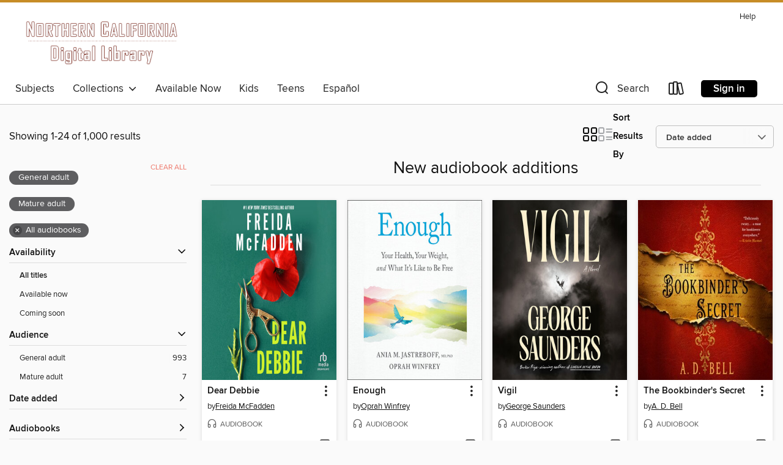

--- FILE ---
content_type: text/html; charset=utf-8
request_url: https://ncdl.overdrive.com/collection/26255?page=1&sortBy=newlyadded&maturityLevel=generalcontent&maturityLevel=adultonly&mediaTypes=audiobook&maxItems=1000
body_size: 51563
content:
<!DOCTYPE html>
<html lang="en" dir="ltr" class="no-js">
    <head>
        
    
        
            
        
    

    <meta name="twitter:title" property="og:title" content="Northern California Digital Library"/>
    <meta name="twitter:description" property="og:description" content="See the &quot;New audiobook additions&quot; collection from Northern California Digital Library."/>
    <meta name="twitter:image" property="og:image" content="https://thunder.cdn.overdrive.com/logos/crushed/910.png?1"/>
    <meta property="og:url" content="/collection/26255?page=1&amp;sortBy=newlyadded&amp;maturityLevel=generalcontent&amp;maturityLevel=adultonly&amp;mediaTypes=audiobook&amp;maxItems=1000"/>
    <meta name="twitter:card" content="summary" />
    <meta property="og:site_name" content="Northern California Digital Library" />
    <meta name="twitter:site" content="@OverDriveLibs" />
    <meta property="og:locale" content="en" />
    <meta name="description" content="See the &quot;New audiobook additions&quot; collection from Northern California Digital Library." />

        <meta http-equiv="X-UA-Compatible" content="IE=edge,chrome=1">
<meta name="viewport" content="width=device-width, initial-scale=1.0 user-scalable=1">





    
        
        
            
        

        <title>New audiobook additions - Northern California Digital Library - OverDrive</title>
    


<link rel='shortcut icon' type='image/x-icon' href='https://lightning.od-cdn.com/static/img/favicon.bb86d660d3929b5c0c65389d6a8e8aba.ico' />


    
        <meta name="twitter:title" property="og:title" content="Northern California Digital Library"/>
        <meta name="twitter:description" property="og:description" content="Browse, borrow, and enjoy titles from the Northern California Digital Library digital collection."/>
        <meta name="twitter:image" property="og:image" content="https://thunder.cdn.overdrive.com/logos/crushed/910.png?1"/>
        <meta property="og:url" content="/collection/26255?page=1&amp;sortBy=newlyadded&amp;maturityLevel=generalcontent&amp;maturityLevel=adultonly&amp;mediaTypes=audiobook&amp;maxItems=1000"/>
        <meta name="twitter:card" content="summary" />
        <meta property="og:site_name" content="Northern California Digital Library" />
        <meta name="twitter:site" content="@OverDriveLibs" />
        <meta property="og:locale" content="en" />
        
    
<!-- iOS smart app banner -->
    <meta name="apple-itunes-app" content="app-id=1076402606" />
    <!-- Google Play app banner -->
    <link rel="manifest" href="https://lightning.od-cdn.com/static/manifest.ed71e3d923d287cd1dce64ae0d3cc8b8.json">
    <meta name="google-play-app" content="app-id=com.overdrive.mobile.android.libby" />
    <!-- Windows Store app banner -->
    <meta name="msApplication-ID" content="2FA138F6.LibbybyOverDrive" />
    <meta name="msApplication-PackageFamilyName" content="2FA138F6.LibbybyOverDrive_daecb9042jmvt" />


        <link rel="stylesheet" type="text/css" href="https://lightning.od-cdn.com/static/vendor.bundle.min.5eabf64aeb625aca9acda7ccc8bb0256.css" onerror="cdnError(this)" />
        <link rel="stylesheet" type="text/css" href="https://lightning.od-cdn.com/static/app.bundle.min.4745c796acbdf898c17680b64a0334c9.css" onerror="cdnError(this)" />
        <link rel='shortcut icon' type='image/x-icon' href='https://lightning.od-cdn.com/static/img/favicon.bb86d660d3929b5c0c65389d6a8e8aba.ico' />

        
    <link rel="stylesheet" type="text/css" href="https://lightning.od-cdn.com/static/faceted-media.min.4cf2f9699e20c37ba2839a67bcf88d4d.css" />


        

<link rel="stylesheet" type="text/css" href="/assets/v3/css/45b2cd3100fbdebbdb6e3d5fa7e06ec7/colors.css?primary=%23782417&primaryR=120&primaryG=36&primaryB=23&primaryFontColor=%23fff&secondary=%23c78c26&secondaryR=199&secondaryG=140&secondaryB=38&secondaryFontColor=%23000&bannerIsSecondaryColor=false&defaultColor=%23222">

        <script>
    window.OverDrive = window.OverDrive || {};
    window.OverDrive.colors = {};
    window.OverDrive.colors.primary = "#782417";
    window.OverDrive.colors.secondary = "#c78c26";
    window.OverDrive.tenant = 52;
    window.OverDrive.libraryName = "Northern California Digital Library";
    window.OverDrive.advantageKey = "";
    window.OverDrive.libraryKey = "ncdl";
    window.OverDrive.accountIds = [-1];
    window.OverDrive.parentAccountKey = "ncdl";
    window.OverDrive.allFeatures = "";
    window.OverDrive.libraryConfigurations = {"autocomplete":{"enabled":true},"content-holds":{"enabled":true},"getACard":{"enabled":false},"backToMainCollectionLink":{"enabled":true},"promoteLibby":{"enabled":true},"switchToLibby":{"enabled":true},"disableOdAppAccess":{"enabled":true},"bannerIsSecondaryColor":{"enabled":false},"lexileScores":{"enabled":true},"atosLevels":{"enabled":true},"gradeLevels":{"enabled":true},"interestLevels":{"enabled":true},"readingHistory":{"enabled":true},"reciprocalLending":{"enabled":true},"OzoneAuthentication":{"enabled":true},"Notifications":{"enabled":true},"kindleFooter":{"enabled":true},"kindleNav":{"enabled":true},"kindleLoanFormatLimit":{"enabled":true},"kindleSearchOffer":{"enabled":true},"kindleLoanOffer":{"enabled":true},"sampleOnlyMode":{},"luckyDayMenuLink":{"enabled":true},"disableWishlist":{"enabled":false},"simplifiedNavigationBar":{"enabled":false},"geo-idc":{"enabled":false},"libby-footer-promo":{"enabled":false}};
    window.OverDrive.mediaItems = {"5077312":{"reserveId":"cbbb8051-405f-4f1e-bb99-6c4bec2046e0","subjects":[{"id":"8","name":"Business"},{"id":"27","name":"Finance"},{"id":"81","name":"Self-Improvement"},{"id":"111","name":"Nonfiction"}],"bisacCodes":["BUS046000","BUS050030","SEL016000"],"bisac":[{"code":"BUS046000","description":"Business & Economics / Motivational"},{"code":"BUS050030","description":"Business & Economics / Personal Finance / Money Management"},{"code":"SEL016000","description":"Self-Help / Personal Growth / Happiness"}],"levels":[],"creators":[{"id":42379,"name":"Bill Perkins","role":"Author","sortName":"Perkins, Bill"},{"id":42379,"name":"Bill Perkins","role":"Narrator","sortName":"Perkins, Bill"}],"languages":[{"id":"en","name":"English"}],"imprint":{"id":"154240","name":"Mariner Books"},"isBundledChild":false,"ratings":{"maturityLevel":{"id":"generalcontent","name":"General content"},"naughtyScore":{"id":"GeneralContent","name":"General content"}},"constraints":{"isDisneyEulaRequired":false},"reviewCounts":{"premium":1,"publisherSupplier":0},"isAvailable":false,"isPreReleaseTitle":false,"estimatedReleaseDate":"2020-07-28T04:00:00Z","sample":{"href":"https://samples.overdrive.com/?crid=cbbb8051-405f-4f1e-bb99-6c4bec2046e0&.epub-sample.overdrive.com"},"publisher":{"id":"582","name":"HarperCollins"},"subtitle":"Getting All You Can from Your Money and Your Life","description":"<strong>A WALL STREET JOURNAL BESTSELLER<BR /> A Common-Sense Guide to Living Rich....Instead of Dying Rich</strong><BR /> Imagine if by the time you died, you did everything you were told to. You worked hard, saved your money, and looked forward...","availableCopies":0,"ownedCopies":1,"luckyDayAvailableCopies":0,"luckyDayOwnedCopies":0,"holdsCount":14,"holdsRatio":14,"estimatedWaitDays":210,"isFastlane":false,"availabilityType":"normal","isRecommendableToLibrary":true,"isOwned":true,"isHoldable":true,"isAdvantageFiltered":false,"visitorEligible":false,"juvenileEligible":false,"youngAdultEligible":false,"contentAccessLevels":0,"classifications":{},"type":{"id":"audiobook","name":"Audiobook"},"covers":{"cover150Wide":{"href":"https://img3.od-cdn.com/ImageType-150/0293-1/{CBBB8051-405F-4F1E-BB99-6C4BEC2046E0}IMG150.JPG","height":200,"width":150,"primaryColor":{"hex":"#0175CA","rgb":{"red":1,"green":117,"blue":202}},"isPlaceholderImage":false},"cover300Wide":{"href":"https://img1.od-cdn.com/ImageType-400/0293-1/{CBBB8051-405F-4F1E-BB99-6C4BEC2046E0}IMG400.JPG","height":400,"width":300,"primaryColor":{"hex":"#0175CA","rgb":{"red":1,"green":117,"blue":202}},"isPlaceholderImage":false},"cover510Wide":{"href":"https://img1.od-cdn.com/ImageType-100/0293-1/{CBBB8051-405F-4F1E-BB99-6C4BEC2046E0}IMG100.JPG","height":680,"width":510,"primaryColor":{"hex":"#0175CA","rgb":{"red":1,"green":117,"blue":202}},"isPlaceholderImage":false}},"id":"5077312","firstCreatorName":"Bill Perkins","firstCreatorId":42379,"firstCreatorSortName":"Perkins, Bill","title":"Die With Zero","sortTitle":"Die With Zero Getting All You Can from Your Money and Your Life","starRating":3.6,"starRatingCount":94,"edition":"Unabridged","publishDate":"2020-07-28T00:00:00Z","publishDateText":"07/28/2020","formats":[{"identifiers":[{"type":"ISBN","value":"9780358310365"},{"type":"8","value":"houghtonmifflinharcourt_audio#9780358310365"}],"rights":[],"fileSize":149673060,"onSaleDateUtc":"2020-07-28T04:00:00+00:00","duration":"05:11:49","hasAudioSynchronizedText":false,"isBundleParent":false,"isbn":"9780358310365","bundledContent":[],"sample":{"href":"https://samples.overdrive.com/?crid=cbbb8051-405f-4f1e-bb99-6c4bec2046e0&.epub-sample.overdrive.com"},"fulfillmentType":"bifocal","id":"audiobook-overdrive","name":"OverDrive Listen audiobook"},{"identifiers":[{"type":"ISBN","value":"9780358310365"},{"type":"8","value":"houghtonmifflinharcourt_audio#9780358310365"}],"rights":[],"fileSize":149696246,"onSaleDateUtc":"2020-07-28T04:00:00+00:00","partCount":6,"duration":"05:15:47","hasAudioSynchronizedText":false,"isBundleParent":false,"isbn":"9780358310365","bundledContent":[],"sample":{"href":"https://excerpts.cdn.overdrive.com/FormatType-425/0874-1/5077312-DieWithZero.mp3"},"fulfillmentType":"odm","id":"audiobook-mp3","name":"MP3 audiobook"}],"publisherAccount":{"id":"436","name":"HarperCollins Publishers Inc."}},"9451819":{"reserveId":"ad8d3258-df1f-4184-b412-178fa51f12bc","subjects":[{"id":"37","name":"Home Design & Décor"},{"id":"81","name":"Self-Improvement"},{"id":"111","name":"Nonfiction"},{"id":"124","name":"Humor (Nonfiction)"}],"bisacCodes":["HOM019000","HUM007000","SEL031000"],"bisac":[{"code":"HOM019000","description":"House & Home / Cleaning, Caretaking & Organizing"},{"code":"HUM007000","description":"Humor / Form / Parodies"},{"code":"SEL031000","description":"Self-Help / Personal Growth / General"}],"levels":[],"creators":[{"id":1895772,"name":"Messie Condo","role":"Author","sortName":"Condo, Messie"},{"id":304370,"name":"Hillary Huber","role":"Narrator","sortName":"Huber, Hillary"}],"languages":[{"id":"en","name":"English"}],"isBundledChild":false,"ratings":{"maturityLevel":{"id":"generalcontent","name":"General content"},"naughtyScore":{"id":"GeneralContent","name":"General content"}},"constraints":{"isDisneyEulaRequired":false},"reviewCounts":{"premium":0,"publisherSupplier":0},"isAvailable":false,"isPreReleaseTitle":false,"estimatedReleaseDate":"2023-02-28T05:00:00Z","sample":{"href":"https://samples.overdrive.com/?crid=ad8d3258-df1f-4184-b412-178fa51f12bc&.epub-sample.overdrive.com"},"publisher":{"id":"83170","name":"Dreamscape Media"},"subtitle":"The Art of Decluttering Before You Die","description":"Inspired by The Gentle Art of Swedish Death Cleaning, this book will light a fire under your untidy ass with humor and helpful organizing tips that you'll actually want to use. Like a delightfully foul-mouthed best friend, this book dishes out...","availableCopies":0,"ownedCopies":0,"luckyDayAvailableCopies":0,"luckyDayOwnedCopies":0,"holdsCount":13,"isFastlane":false,"availabilityType":"normal","isRecommendableToLibrary":true,"isOwned":true,"isHoldable":true,"isAdvantageFiltered":false,"visitorEligible":false,"juvenileEligible":false,"youngAdultEligible":false,"contentAccessLevels":0,"classifications":{},"type":{"id":"audiobook","name":"Audiobook"},"covers":{"cover150Wide":{"href":"https://img3.od-cdn.com/ImageType-150/2343-1/{AD8D3258-DF1F-4184-B412-178FA51F12BC}IMG150.JPG","height":200,"width":150,"primaryColor":{"hex":"#2F414F","rgb":{"red":47,"green":65,"blue":79}},"isPlaceholderImage":false},"cover300Wide":{"href":"https://img3.od-cdn.com/ImageType-400/2343-1/{AD8D3258-DF1F-4184-B412-178FA51F12BC}IMG400.JPG","height":400,"width":300,"primaryColor":{"hex":"#2F414F","rgb":{"red":47,"green":65,"blue":79}},"isPlaceholderImage":false},"cover510Wide":{"href":"https://img3.od-cdn.com/ImageType-100/2343-1/{AD8D3258-DF1F-4184-B412-178FA51F12BC}IMG100.JPG","height":680,"width":510,"primaryColor":{"hex":"#2F414F","rgb":{"red":47,"green":65,"blue":79}},"isPlaceholderImage":false}},"id":"9451819","firstCreatorName":"Messie Condo","firstCreatorId":1895772,"firstCreatorSortName":"Condo, Messie","title":"Nobody Wants Your Sh*t","sortTitle":"Nobody Wants Your Sh*t The Art of Decluttering Before You Die","starRating":3.7,"starRatingCount":27,"edition":"Unabridged","publishDate":"2023-02-28T00:00:00Z","publishDateText":"02/28/2023","formats":[{"identifiers":[{"type":"ISBN","value":"9781666630961"}],"rights":[],"fileSize":87646039,"onSaleDateUtc":"2023-02-28T05:00:00+00:00","duration":"03:02:35","hasAudioSynchronizedText":false,"isBundleParent":false,"isbn":"9781666630961","bundledContent":[],"sample":{"href":"https://samples.overdrive.com/?crid=ad8d3258-df1f-4184-b412-178fa51f12bc&.epub-sample.overdrive.com"},"fulfillmentType":"bifocal","id":"audiobook-overdrive","name":"OverDrive Listen audiobook"},{"identifiers":[{"type":"ISBN","value":"9781666630961"}],"rights":[],"fileSize":87656382,"onSaleDateUtc":"2023-02-28T05:00:00+00:00","partCount":3,"duration":"03:05:35","hasAudioSynchronizedText":false,"isBundleParent":false,"isbn":"9781666630961","bundledContent":[],"fulfillmentType":"odm","id":"audiobook-mp3","name":"MP3 audiobook"}],"publisherAccount":{"id":"6115","name":"Dreamscape Media, LLC"}},"11509621":{"reserveId":"f43faa5c-fc40-4aa9-8787-735ca6ad3536","subjects":[{"id":"48","name":"Law"},{"id":"111","name":"Nonfiction"}],"bisacCodes":["LAW009000","LAW049000","LAW093000"],"bisac":[{"code":"LAW009000","description":"Law / Business & Financial"},{"code":"LAW049000","description":"Law / Insurance"},{"code":"LAW093000","description":"Law / Medical Law & Legislation"}],"levels":[],"creators":[{"id":119286,"name":"Jay M. Feinman","role":"Author","sortName":"Feinman, Jay M."},{"id":1179004,"name":"Pat Grimes","role":"Narrator","sortName":"Grimes, Pat"}],"languages":[{"id":"en","name":"English"}],"isBundledChild":false,"ratings":{"maturityLevel":{"id":"generalcontent","name":"General content"},"naughtyScore":{"id":"GeneralContent","name":"General content"}},"constraints":{"isDisneyEulaRequired":false},"reviewCounts":{"premium":0,"publisherSupplier":0},"isAvailable":true,"isPreReleaseTitle":false,"estimatedReleaseDate":"2025-02-26T05:00:00Z","sample":{"href":"https://samples.overdrive.com/?crid=f43faa5c-fc40-4aa9-8787-735ca6ad3536&.epub-sample.overdrive.com"},"publisher":{"id":"83170","name":"Dreamscape Media"},"subtitle":"Why insurance companies don't pay claims and what you can do about it","description":"<p><strong>An expose of insurance injustice and a plan for consumers and lawmakers to fight back&#8212;now available in audiobook format.</strong> </p> <p>The denial of valid insurance claims is not occasional or accidental or the fault of a few...","availableCopies":80,"ownedCopies":80,"luckyDayAvailableCopies":0,"luckyDayOwnedCopies":0,"holdsCount":0,"holdsRatio":0,"estimatedWaitDays":1,"isFastlane":false,"availabilityType":"normal","isRecommendableToLibrary":true,"isOwned":true,"isHoldable":true,"isAdvantageFiltered":false,"visitorEligible":false,"juvenileEligible":false,"youngAdultEligible":false,"contentAccessLevels":0,"classifications":{},"type":{"id":"audiobook","name":"Audiobook"},"covers":{"cover150Wide":{"href":"https://img2.od-cdn.com/ImageType-150/2343-1/{F43FAA5C-FC40-4AA9-8787-735CA6AD3536}IMG150.JPG","height":200,"width":150,"primaryColor":{"hex":"#FFFFFF","rgb":{"red":255,"green":255,"blue":255}},"isPlaceholderImage":false},"cover300Wide":{"href":"https://img1.od-cdn.com/ImageType-400/2343-1/{F43FAA5C-FC40-4AA9-8787-735CA6AD3536}IMG400.JPG","height":400,"width":300,"primaryColor":{"hex":"#FFFFFF","rgb":{"red":255,"green":255,"blue":255}},"isPlaceholderImage":false},"cover510Wide":{"href":"https://img3.od-cdn.com/ImageType-100/2343-1/{F43FAA5C-FC40-4AA9-8787-735CA6AD3536}IMG100.JPG","height":680,"width":510,"primaryColor":{"hex":"#FFFFFF","rgb":{"red":255,"green":255,"blue":255}},"isPlaceholderImage":false}},"id":"11509621","firstCreatorName":"Jay M. Feinman","firstCreatorId":119286,"firstCreatorSortName":"Feinman, Jay M.","title":"Delay Deny Defend","sortTitle":"Delay Deny Defend Why insurance companies dont pay claims and what you can do about it","edition":"Unabridged","publishDate":"2025-02-11T00:00:00Z","publishDateText":"02/11/2025","formats":[{"identifiers":[{"type":"ISBN","value":"9781666691474"}],"rights":[],"fileSize":258818394,"onSaleDateUtc":"2025-02-26T05:00:00+00:00","duration":"08:59:11","hasAudioSynchronizedText":false,"isBundleParent":false,"isbn":"9781666691474","bundledContent":[],"sample":{"href":"https://samples.overdrive.com/?crid=f43faa5c-fc40-4aa9-8787-735ca6ad3536&.epub-sample.overdrive.com"},"fulfillmentType":"bifocal","id":"audiobook-overdrive","name":"OverDrive Listen audiobook"},{"identifiers":[{"type":"ISBN","value":"9781666691474"}],"rights":[],"fileSize":258869666,"onSaleDateUtc":"2025-02-26T05:00:00+00:00","partCount":17,"duration":"08:59:05","hasAudioSynchronizedText":false,"isBundleParent":false,"isbn":"9781666691474","bundledContent":[],"fulfillmentType":"odm","id":"audiobook-mp3","name":"MP3 audiobook"}],"publisherAccount":{"id":"6115","name":"Dreamscape Media, LLC"}},"11642023":{"reserveId":"7d94fc7e-2b68-43be-b273-5e29ad4c8ad9","subjects":[{"id":"26","name":"Fiction"},{"id":"49","name":"Literature"},{"id":"95","name":"Western"},{"id":"100","name":"Thriller"}],"bisacCodes":["FIC002000","FIC019000","FIC033000"],"bisac":[{"code":"FIC002000","description":"Fiction / Action & Adventure"},{"code":"FIC019000","description":"Fiction / Literary"},{"code":"FIC033000","description":"Fiction / Westerns"}],"levels":[],"creators":[{"id":618456,"name":"Mark Z. Danielewski","role":"Author","sortName":"Danielewski, Mark Z."},{"id":2263224,"name":"Susan Dalian","role":"Narrator","sortName":"Dalian, Susan"}],"languages":[{"id":"en","name":"English"}],"isBundledChild":false,"ratings":{"maturityLevel":{"id":"generalcontent","name":"General content"},"naughtyScore":{"id":"GeneralContent","name":"General content"}},"constraints":{"isDisneyEulaRequired":false},"reviewCounts":{"premium":4,"publisherSupplier":0},"isAvailable":false,"isPreReleaseTitle":true,"estimatedReleaseDate":"2026-01-27T05:00:00Z","publisher":{"id":"1686","name":"Books on Tape"},"subtitle":"A Novel","description":"<b><i>NEW YORK TIMES</i> BESTSELLER &bull; From the bestselling author of <i>House of Leaves</i> comes a magisterial novel about two friends determined to rescue a pair of horses set for slaughter.<br>A BEST BOOK OF THE YEAR: <i>The Washington...","availableCopies":0,"ownedCopies":1,"luckyDayAvailableCopies":0,"luckyDayOwnedCopies":0,"holdsCount":9,"holdsRatio":9,"estimatedWaitDays":143,"isFastlane":false,"availabilityType":"normal","isRecommendableToLibrary":true,"isOwned":true,"isHoldable":true,"isAdvantageFiltered":false,"visitorEligible":false,"juvenileEligible":false,"youngAdultEligible":false,"contentAccessLevels":0,"classifications":{},"type":{"id":"audiobook","name":"Audiobook"},"covers":{"cover150Wide":{"href":"https://img3.od-cdn.com/ImageType-150/1191-1/{7D94FC7E-2B68-43BE-B273-5E29AD4C8AD9}IMG150.JPG","height":200,"width":150,"primaryColor":{"hex":"#E3EAF0","rgb":{"red":227,"green":234,"blue":240}},"isPlaceholderImage":false},"cover300Wide":{"href":"https://img1.od-cdn.com/ImageType-400/1191-1/{7D94FC7E-2B68-43BE-B273-5E29AD4C8AD9}IMG400.JPG","height":400,"width":300,"primaryColor":{"hex":"#EAEDF2","rgb":{"red":234,"green":237,"blue":242}},"isPlaceholderImage":false},"cover510Wide":{"href":"https://img1.od-cdn.com/ImageType-100/1191-1/{7D94FC7E-2B68-43BE-B273-5E29AD4C8AD9}IMG100.JPG","height":680,"width":510,"primaryColor":{"hex":"#EAEDF2","rgb":{"red":234,"green":237,"blue":242}},"isPlaceholderImage":false}},"id":"11642023","firstCreatorName":"Mark Z. Danielewski","firstCreatorId":618456,"firstCreatorSortName":"Danielewski, Mark Z.","title":"Tom's Crossing","sortTitle":"Toms Crossing A Novel","edition":"Unabridged","publishDate":"2026-01-27T00:00:00Z","publishDateText":"01/27/2026","formats":[{"identifiers":[{"type":"ISBN","value":"9798217166022"},{"type":"LibraryISBN","value":"9798217166022"}],"rights":[],"fileSize":39750,"onSaleDateUtc":"2026-01-27T05:00:00+00:00","partCount":1,"duration":"00:00:00","hasAudioSynchronizedText":false,"isBundleParent":false,"isbn":"9798217166022","bundledContent":[],"fulfillmentType":"odm","id":"audiobook-mp3","name":"MP3 audiobook"},{"hasAudioSynchronizedText":false,"isBundleParent":false,"id":"audiobook-overdrive-provisional","name":"OverDrive Listen audiobook (Provisional)"}],"publisherAccount":{"id":"2792","name":"Books on Tape"}},"11781502":{"reserveId":"57640076-6728-4ce0-b249-695805120336","subjects":[{"id":"24","name":"Fantasy"},{"id":"26","name":"Fiction"},{"id":"57","name":"Mystery"}],"bisacCodes":["FIC009060","FIC022090","FIC009100"],"bisac":[{"code":"FIC009060","description":"Fiction / Fantasy / Urban"},{"code":"FIC022090","description":"Fiction / Mystery & Detective / Private Investigators"},{"code":"FIC009100","description":"Fiction / Fantasy / Action & Adventure"}],"levels":[],"creators":[{"id":161804,"name":"Jim Butcher","role":"Author","sortName":"Butcher, Jim"},{"id":437843,"name":"James Marsters","role":"Narrator","sortName":"Marsters, James"}],"languages":[{"id":"en","name":"English"}],"isBundledChild":false,"ratings":{"maturityLevel":{"id":"generalcontent","name":"General content"},"naughtyScore":{"id":"GeneralContent","name":"General content"}},"constraints":{"isDisneyEulaRequired":false},"reviewCounts":{"premium":2,"publisherSupplier":0},"isAvailable":false,"isPreReleaseTitle":false,"estimatedReleaseDate":"2026-01-20T05:00:00Z","sample":{"href":"https://samples.overdrive.com/?crid=57640076-6728-4ce0-b249-695805120336&.epub-sample.overdrive.com"},"publisher":{"id":"1686","name":"Books on Tape"},"series":"The Dresden Files","description":"<b>Harry Dresden, Chicago&rsquo;s only professional wizard, has always managed to save the day&mdash;but, in this powerful entry in the #1 <i>New York Times</i> bestselling Dresden Files, can he save himself?</b><br><i>One year. 365 days. Twelve...","availableCopies":0,"ownedCopies":1,"luckyDayAvailableCopies":0,"luckyDayOwnedCopies":0,"holdsCount":41,"holdsRatio":41,"estimatedWaitDays":588,"isFastlane":false,"availabilityType":"normal","isRecommendableToLibrary":true,"isOwned":true,"isHoldable":true,"isAdvantageFiltered":false,"visitorEligible":false,"juvenileEligible":false,"youngAdultEligible":false,"contentAccessLevels":0,"classifications":{},"type":{"id":"audiobook","name":"Audiobook"},"covers":{"cover150Wide":{"href":"https://img1.od-cdn.com/ImageType-150/1191-1/{57640076-6728-4CE0-B249-695805120336}IMG150.JPG","height":200,"width":150,"primaryColor":{"hex":"#007071","rgb":{"red":0,"green":112,"blue":113}},"isPlaceholderImage":false},"cover300Wide":{"href":"https://img1.od-cdn.com/ImageType-400/1191-1/{57640076-6728-4CE0-B249-695805120336}IMG400.JPG","height":400,"width":300,"primaryColor":{"hex":"#007071","rgb":{"red":0,"green":112,"blue":113}},"isPlaceholderImage":false},"cover510Wide":{"href":"https://img1.od-cdn.com/ImageType-100/1191-1/{57640076-6728-4CE0-B249-695805120336}IMG100.JPG","height":680,"width":510,"primaryColor":{"hex":"#006D6C","rgb":{"red":0,"green":109,"blue":108}},"isPlaceholderImage":false}},"id":"11781502","firstCreatorName":"Jim Butcher","firstCreatorId":161804,"firstCreatorSortName":"Butcher, Jim","title":"Twelve Months","sortTitle":"Twelve Months","edition":"Unabridged","publishDate":"2026-01-20T00:00:00Z","publishDateText":"01/20/2026","formats":[{"identifiers":[{"type":"ISBN","value":"9798217176038"},{"type":"LibraryISBN","value":"9798217176038"}],"rights":[],"fileSize":489396934,"onSaleDateUtc":"2026-01-20T05:00:00+00:00","duration":"16:59:32","hasAudioSynchronizedText":false,"isBundleParent":false,"isbn":"9798217176038","bundledContent":[],"sample":{"href":"https://samples.overdrive.com/?crid=57640076-6728-4ce0-b249-695805120336&.epub-sample.overdrive.com"},"fulfillmentType":"bifocal","id":"audiobook-overdrive","name":"OverDrive Listen audiobook"},{"identifiers":[{"type":"ISBN","value":"9798217176038"},{"type":"LibraryISBN","value":"9798217176038"}],"rights":[],"fileSize":489594714,"onSaleDateUtc":"2026-01-20T05:00:00+00:00","partCount":58,"duration":"16:59:03","hasAudioSynchronizedText":false,"isBundleParent":false,"isbn":"9798217176038","bundledContent":[],"fulfillmentType":"odm","id":"audiobook-mp3","name":"MP3 audiobook"}],"publisherAccount":{"id":"2792","name":"Books on Tape"},"detailedSeries":{"seriesId":522459,"seriesName":"The Dresden Files","readingOrder":"18","rank":167}},"11825119":{"reserveId":"78eea72c-4335-4a85-9026-730eacde6a4f","subjects":[{"id":"60","name":"New Age"},{"id":"71","name":"Psychology"},{"id":"81","name":"Self-Improvement"},{"id":"111","name":"Nonfiction"}],"bisacCodes":["OCC019000","PSY031000","SEL031000"],"bisac":[{"code":"OCC019000","description":"Body, Mind & Spirit / Inspiration & Personal Growth"},{"code":"PSY031000","description":"Psychology / Social Psychology"},{"code":"SEL031000","description":"Self-Help / Personal Growth / General"}],"levels":[],"creators":[{"id":3938727,"name":"Maya Shankar","role":"Author","sortName":"Shankar, Maya"},{"id":3938727,"name":"Maya Shankar","role":"Narrator","sortName":"Shankar, Maya"}],"languages":[{"id":"en","name":"English"}],"isBundledChild":false,"ratings":{"maturityLevel":{"id":"generalcontent","name":"General content"},"naughtyScore":{"id":"GeneralContent","name":"General content"}},"constraints":{"isDisneyEulaRequired":false},"reviewCounts":{"premium":2,"publisherSupplier":0},"isAvailable":false,"isPreReleaseTitle":false,"estimatedReleaseDate":"2026-01-13T05:00:00Z","sample":{"href":"https://samples.overdrive.com/?crid=78eea72c-4335-4a85-9026-730eacde6a4f&.epub-sample.overdrive.com"},"publisher":{"id":"1686","name":"Books on Tape"},"subtitle":"Who We Become When Life Makes Other Plans","description":"<b>A revelatory exploration of how we can find meaning in the tumult of change, from a renowned cognitive scientist and host of the critically acclaimed podcast <i>A Slight Change of Plans</i></b><br>Life has a way of thwarting our best-laid...","availableCopies":0,"ownedCopies":1,"luckyDayAvailableCopies":0,"luckyDayOwnedCopies":0,"holdsCount":27,"holdsRatio":27,"estimatedWaitDays":392,"isFastlane":false,"availabilityType":"normal","isRecommendableToLibrary":true,"isOwned":true,"isHoldable":true,"isAdvantageFiltered":false,"visitorEligible":false,"juvenileEligible":false,"youngAdultEligible":false,"contentAccessLevels":0,"classifications":{},"type":{"id":"audiobook","name":"Audiobook"},"covers":{"cover150Wide":{"href":"https://img1.od-cdn.com/ImageType-150/1191-1/{78EEA72C-4335-4A85-9026-730EACDE6A4F}IMG150.JPG","height":200,"width":150,"primaryColor":{"hex":"#598BA2","rgb":{"red":89,"green":139,"blue":162}},"isPlaceholderImage":false},"cover300Wide":{"href":"https://img3.od-cdn.com/ImageType-400/1191-1/{78EEA72C-4335-4A85-9026-730EACDE6A4F}IMG400.JPG","height":400,"width":300,"primaryColor":{"hex":"#598BA2","rgb":{"red":89,"green":139,"blue":162}},"isPlaceholderImage":false},"cover510Wide":{"href":"https://img3.od-cdn.com/ImageType-100/1191-1/{78EEA72C-4335-4A85-9026-730EACDE6A4F}IMG100.JPG","height":680,"width":510,"primaryColor":{"hex":"#598BA2","rgb":{"red":89,"green":139,"blue":162}},"isPlaceholderImage":false}},"id":"11825119","firstCreatorName":"Maya Shankar","firstCreatorId":3938727,"firstCreatorSortName":"Shankar, Maya","title":"The Other Side of Change","sortTitle":"Other Side of Change Who We Become When Life Makes Other Plans","edition":"Unabridged","publishDate":"2026-01-13T00:00:00Z","publishDateText":"01/13/2026","formats":[{"identifiers":[{"type":"ISBN","value":"9798217164707"},{"type":"LibraryISBN","value":"9798217164707"}],"rights":[],"fileSize":168222688,"onSaleDateUtc":"2026-01-13T05:00:00+00:00","duration":"05:50:27","hasAudioSynchronizedText":false,"isBundleParent":true,"isbn":"9798217164707","bundledContent":[{"titleId":12587745},{"titleId":12587745}],"sample":{"href":"https://samples.overdrive.com/?crid=78eea72c-4335-4a85-9026-730eacde6a4f&.epub-sample.overdrive.com"},"fulfillmentType":"bifocal","id":"audiobook-overdrive","name":"OverDrive Listen audiobook"},{"identifiers":[{"type":"ISBN","value":"9798217164707"},{"type":"LibraryISBN","value":"9798217164707"}],"rights":[],"fileSize":168273340,"onSaleDateUtc":"2026-01-13T05:00:00+00:00","partCount":14,"duration":"05:50:21","hasAudioSynchronizedText":false,"isBundleParent":true,"isbn":"9798217164707","bundledContent":[{"titleId":12587745},{"titleId":12587745}],"fulfillmentType":"odm","id":"audiobook-mp3","name":"MP3 audiobook"}],"publisherAccount":{"id":"2792","name":"Books on Tape"}},"11842231":{"reserveId":"e4948125-af95-4170-8bb0-61882818537b","subjects":[{"id":"26","name":"Fiction"},{"id":"49","name":"Literature"},{"id":"100","name":"Thriller"}],"bisacCodes":["FIC031080","FIC031100","FIC045010"],"bisac":[{"code":"FIC031080","description":"Fiction / Thrillers / Psychological"},{"code":"FIC031100","description":"Fiction / Thrillers / Domestic"},{"code":"FIC045010","description":"Fiction / Family Life / Marriage & Divorce"}],"levels":[],"creators":[{"id":1229448,"name":"Alice Feeney","role":"Author","sortName":"Feeney, Alice"},{"id":4186036,"name":"Bel Powley","role":"Narrator","sortName":"Powley, Bel"},{"id":4186037,"name":"Henry Rowley","role":"Narrator","sortName":"Rowley, Henry"},{"id":369831,"name":"Richard Armitage","role":"Narrator","sortName":"Armitage , Richard"}],"languages":[{"id":"en","name":"English"}],"isBundledChild":false,"ratings":{"maturityLevel":{"id":"generalcontent","name":"General content"},"naughtyScore":{"id":"GeneralContent","name":"General content"}},"constraints":{"isDisneyEulaRequired":false},"reviewCounts":{"premium":0,"publisherSupplier":0},"isAvailable":false,"isPreReleaseTitle":false,"estimatedReleaseDate":"2026-01-20T05:00:00Z","sample":{"href":"https://samples.overdrive.com/?crid=e4948125-af95-4170-8bb0-61882818537b&.epub-sample.overdrive.com"},"publisher":{"id":"2166","name":"Macmillan Audio"},"subtitle":"A Novel","description":"<p><b>The <i>New York Times</i> bestselling Queen of Twists is back with a psychological masterpiece that will leave you questioning everything you know about love, identity, and revenge. This program features multicast narration and is read by...","availableCopies":0,"ownedCopies":1,"luckyDayAvailableCopies":0,"luckyDayOwnedCopies":0,"holdsCount":168,"holdsRatio":168,"estimatedWaitDays":2366,"isFastlane":false,"availabilityType":"normal","isRecommendableToLibrary":true,"isOwned":true,"isHoldable":true,"isAdvantageFiltered":false,"visitorEligible":false,"juvenileEligible":false,"youngAdultEligible":false,"contentAccessLevels":0,"classifications":{},"type":{"id":"audiobook","name":"Audiobook"},"covers":{"cover150Wide":{"href":"https://img3.od-cdn.com/ImageType-150/1493-1/{E4948125-AF95-4170-8BB0-61882818537B}IMG150.JPG","height":200,"width":150,"primaryColor":{"hex":"#002927","rgb":{"red":0,"green":41,"blue":39}},"isPlaceholderImage":false},"cover300Wide":{"href":"https://img1.od-cdn.com/ImageType-400/1493-1/{E4948125-AF95-4170-8BB0-61882818537B}IMG400.JPG","height":400,"width":300,"primaryColor":{"hex":"#002726","rgb":{"red":0,"green":39,"blue":38}},"isPlaceholderImage":false},"cover510Wide":{"href":"https://img3.od-cdn.com/ImageType-100/1493-1/{E4948125-AF95-4170-8BB0-61882818537B}IMG100.JPG","height":680,"width":510,"primaryColor":{"hex":"#002628","rgb":{"red":0,"green":38,"blue":40}},"isPlaceholderImage":false}},"id":"11842231","firstCreatorName":"Alice Feeney","firstCreatorId":1229448,"firstCreatorSortName":"Feeney, Alice","title":"My Husband's Wife","sortTitle":"My Husbands Wife A Novel","edition":"Unabridged","publishDate":"2026-01-20T00:00:00Z","publishDateText":"01/20/2026","formats":[{"identifiers":[{"type":"ISBN","value":"9781250429797"}],"rights":[],"fileSize":258633367,"onSaleDateUtc":"2026-01-20T05:00:00+00:00","duration":"08:58:46","hasAudioSynchronizedText":false,"isBundleParent":false,"isbn":"9781250429797","bundledContent":[],"sample":{"href":"https://samples.overdrive.com/?crid=e4948125-af95-4170-8bb0-61882818537b&.epub-sample.overdrive.com"},"fulfillmentType":"bifocal","id":"audiobook-overdrive","name":"OverDrive Listen audiobook"},{"identifiers":[{"type":"ISBN","value":"9781250429797"}],"rights":[],"fileSize":258890295,"onSaleDateUtc":"2026-01-20T05:00:00+00:00","partCount":74,"duration":"08:58:15","hasAudioSynchronizedText":false,"isBundleParent":false,"isbn":"9781250429797","bundledContent":[],"fulfillmentType":"odm","id":"audiobook-mp3","name":"MP3 audiobook"}],"publisherAccount":{"id":"3606","name":"Macmillan Audio"}},"11842255":{"reserveId":"64741a67-a0e2-4fff-80f9-39bb970f03d1","subjects":[{"id":"24","name":"Fantasy"},{"id":"26","name":"Fiction"},{"id":"77","name":"Romance"}],"bisacCodes":["FIC009020","FIC009070","FIC009090"],"bisac":[{"code":"FIC009020","description":"Fiction / Fantasy / Epic"},{"code":"FIC009070","description":"Fiction / Fantasy / Dark Fantasy"},{"code":"FIC009090","description":"Fiction / Fantasy / Romantic "}],"levels":[],"creators":[{"id":3943366,"name":"Shen Tao","role":"Author","sortName":"Tao, Shen"},{"id":1509395,"name":"Eric Yang","role":"Narrator","sortName":"Yang, Eric"},{"id":2212604,"name":"Katharine Chin","role":"Narrator","sortName":"Chin, Katharine"}],"languages":[{"id":"en","name":"English"}],"isBundledChild":false,"ratings":{"maturityLevel":{"id":"generalcontent","name":"General content"},"naughtyScore":{"id":"GeneralContent","name":"General content"}},"constraints":{"isDisneyEulaRequired":false},"reviewCounts":{"premium":2,"publisherSupplier":0},"isAvailable":false,"isPreReleaseTitle":false,"estimatedReleaseDate":"2026-01-20T05:00:00Z","sample":{"href":"https://samples.overdrive.com/?crid=64741a67-a0e2-4fff-80f9-39bb970f03d1&.epub-sample.overdrive.com"},"publisher":{"id":"2166","name":"Macmillan Audio"},"description":"<p><b>Debut author Shen Tao introduces listeners to the lush, deadly world of <i>The Poet Empress, </i>a sweeping, epic and intimate fantasy perfect for fans of </b><b><i>The Serpent & the Wings of Night, The Song of Achilles </i>and<i> She Who...","availableCopies":0,"ownedCopies":1,"luckyDayAvailableCopies":0,"luckyDayOwnedCopies":0,"holdsCount":22,"holdsRatio":22,"estimatedWaitDays":322,"isFastlane":false,"availabilityType":"normal","isRecommendableToLibrary":true,"isOwned":true,"isHoldable":true,"isAdvantageFiltered":false,"visitorEligible":false,"juvenileEligible":false,"youngAdultEligible":false,"contentAccessLevels":0,"classifications":{},"type":{"id":"audiobook","name":"Audiobook"},"covers":{"cover150Wide":{"href":"https://img3.od-cdn.com/ImageType-150/1493-1/{64741A67-A0E2-4FFF-80F9-39BB970F03D1}IMG150.JPG","height":200,"width":150,"primaryColor":{"hex":"#000805","rgb":{"red":0,"green":8,"blue":5}},"isPlaceholderImage":false},"cover300Wide":{"href":"https://img2.od-cdn.com/ImageType-400/1493-1/{64741A67-A0E2-4FFF-80F9-39BB970F03D1}IMG400.JPG","height":400,"width":300,"primaryColor":{"hex":"#010204","rgb":{"red":1,"green":2,"blue":4}},"isPlaceholderImage":false},"cover510Wide":{"href":"https://img2.od-cdn.com/ImageType-100/1493-1/{64741A67-A0E2-4FFF-80F9-39BB970F03D1}IMG100.JPG","height":680,"width":510,"primaryColor":{"hex":"#020202","rgb":{"red":2,"green":2,"blue":2}},"isPlaceholderImage":false}},"id":"11842255","firstCreatorName":"Shen Tao","firstCreatorId":3943366,"firstCreatorSortName":"Tao, Shen","title":"The Poet Empress","sortTitle":"Poet Empress","edition":"Unabridged","publishDate":"2026-01-20T00:00:00Z","publishDateText":"01/20/2026","formats":[{"identifiers":[{"type":"ISBN","value":"9781250435576"}],"rights":[],"fileSize":452939914,"onSaleDateUtc":"2026-01-20T05:00:00+00:00","duration":"15:43:35","hasAudioSynchronizedText":false,"isBundleParent":false,"isbn":"9781250435576","bundledContent":[],"sample":{"href":"https://samples.overdrive.com/?crid=64741a67-a0e2-4fff-80f9-39bb970f03d1&.epub-sample.overdrive.com"},"fulfillmentType":"bifocal","id":"audiobook-overdrive","name":"OverDrive Listen audiobook"},{"identifiers":[{"type":"ISBN","value":"9781250435576"}],"rights":[],"fileSize":453196714,"onSaleDateUtc":"2026-01-20T05:00:00+00:00","partCount":75,"duration":"15:42:56","hasAudioSynchronizedText":false,"isBundleParent":false,"isbn":"9781250435576","bundledContent":[],"fulfillmentType":"odm","id":"audiobook-mp3","name":"MP3 audiobook"}],"publisherAccount":{"id":"3606","name":"Macmillan Audio"}},"11843139":{"reserveId":"26447a12-460f-4da6-bbce-d9224c4804dd","subjects":[{"id":"26","name":"Fiction"},{"id":"38","name":"Horror"},{"id":"49","name":"Literature"},{"id":"100","name":"Thriller"}],"bisacCodes":["FIC015000","FIC031070","FIC044000"],"bisac":[{"code":"FIC015000","description":"FICTION / Horror / General"},{"code":"FIC031070","description":"Fiction / Thrillers / Supernatural"},{"code":"FIC044000","description":"Fiction / Contemporary Women"}],"levels":[],"creators":[{"id":14586,"name":"Simone St. James","role":"Author","sortName":"James, Simone St."},{"id":2564063,"name":"Anna Caputo","role":"Narrator","sortName":"Caputo, Anna"},{"id":170756,"name":"Saskia Maarleveld","role":"Narrator","sortName":"Maarleveld, Saskia"},{"id":132976,"name":"Ari Fliakos","role":"Narrator","sortName":"Fliakos, Ari"}],"languages":[{"id":"en","name":"English"}],"isBundledChild":false,"ratings":{"maturityLevel":{"id":"generalcontent","name":"General content"},"naughtyScore":{"id":"GeneralContent","name":"General content"}},"constraints":{"isDisneyEulaRequired":false},"reviewCounts":{"premium":2,"publisherSupplier":0},"isAvailable":false,"isPreReleaseTitle":false,"estimatedReleaseDate":"2026-01-20T05:00:00Z","sample":{"href":"https://samples.overdrive.com/?crid=26447a12-460f-4da6-bbce-d9224c4804dd&.epub-sample.overdrive.com"},"publisher":{"id":"1686","name":"Books on Tape"},"description":"<b>&ldquo;From the book&rsquo;s chillingly creepy setting, which previously appeared in <i>The Sun Down Motel</i> (2020), to a nerve-jangling plot that effectively borrows from a mix of genres to the writing itself, which shimmers with a...","availableCopies":0,"ownedCopies":1,"luckyDayAvailableCopies":0,"luckyDayOwnedCopies":0,"holdsCount":34,"holdsRatio":34,"estimatedWaitDays":490,"isFastlane":false,"availabilityType":"normal","isRecommendableToLibrary":true,"isOwned":true,"isHoldable":true,"isAdvantageFiltered":false,"visitorEligible":false,"juvenileEligible":false,"youngAdultEligible":false,"contentAccessLevels":0,"classifications":{},"type":{"id":"audiobook","name":"Audiobook"},"covers":{"cover150Wide":{"href":"https://img2.od-cdn.com/ImageType-150/1191-1/{26447A12-460F-4DA6-BBCE-D9224C4804DD}IMG150.JPG","height":200,"width":150,"primaryColor":{"hex":"#076D6F","rgb":{"red":7,"green":109,"blue":111}},"isPlaceholderImage":false},"cover300Wide":{"href":"https://img3.od-cdn.com/ImageType-400/1191-1/{26447A12-460F-4DA6-BBCE-D9224C4804DD}IMG400.JPG","height":400,"width":300,"primaryColor":{"hex":"#005D5D","rgb":{"red":0,"green":93,"blue":93}},"isPlaceholderImage":false},"cover510Wide":{"href":"https://img3.od-cdn.com/ImageType-100/1191-1/{26447A12-460F-4DA6-BBCE-D9224C4804DD}IMG100.JPG","height":680,"width":510,"primaryColor":{"hex":"#006A68","rgb":{"red":0,"green":106,"blue":104}},"isPlaceholderImage":false}},"id":"11843139","firstCreatorName":"Simone St. James","firstCreatorId":14586,"firstCreatorSortName":"James, Simone St.","title":"A Box Full of Darkness","sortTitle":"Box Full of Darkness","edition":"Unabridged","publishDate":"2026-01-20T00:00:00Z","publishDateText":"01/20/2026","formats":[{"identifiers":[{"type":"ISBN","value":"9798217164653"},{"type":"LibraryISBN","value":"9798217164653"}],"rights":[],"fileSize":296654302,"onSaleDateUtc":"2026-01-20T05:00:00+00:00","duration":"10:18:00","hasAudioSynchronizedText":false,"isBundleParent":false,"isbn":"9798217164653","bundledContent":[],"sample":{"href":"https://samples.overdrive.com/?crid=26447a12-460f-4da6-bbce-d9224c4804dd&.epub-sample.overdrive.com"},"fulfillmentType":"bifocal","id":"audiobook-overdrive","name":"OverDrive Listen audiobook"},{"identifiers":[{"type":"ISBN","value":"9798217164653"},{"type":"LibraryISBN","value":"9798217164653"}],"rights":[],"fileSize":296827102,"onSaleDateUtc":"2026-01-20T05:00:00+00:00","partCount":50,"duration":"10:17:37","hasAudioSynchronizedText":false,"isBundleParent":false,"isbn":"9798217164653","bundledContent":[],"fulfillmentType":"odm","id":"audiobook-mp3","name":"MP3 audiobook"}],"publisherAccount":{"id":"2792","name":"Books on Tape"}},"11859182":{"reserveId":"a74cc0e6-046b-4426-9f3f-72188dd30a5f","subjects":[{"id":"26","name":"Fiction"},{"id":"49","name":"Literature"}],"bisacCodes":["FIC019000","FIC043000","FIC051000"],"bisac":[{"code":"FIC019000","description":"Fiction / Literary"},{"code":"FIC043000","description":"Fiction / Coming of Age"},{"code":"FIC051000","description":"Fiction / Cultural Heritage"}],"levels":[],"creators":[{"id":1255538,"name":"Nina McConigley","role":"Author","sortName":"McConigley, Nina"},{"id":2193332,"name":"Reena Dutt","role":"Narrator","sortName":"Dutt, Reena"}],"languages":[{"id":"en","name":"English"}],"isBundledChild":false,"ratings":{"maturityLevel":{"id":"generalcontent","name":"General content"},"naughtyScore":{"id":"GeneralContent","name":"General content"}},"constraints":{"isDisneyEulaRequired":false},"reviewCounts":{"premium":4,"publisherSupplier":0},"isAvailable":false,"isPreReleaseTitle":false,"estimatedReleaseDate":"2026-01-20T05:00:00Z","sample":{"href":"https://samples.overdrive.com/?crid=a74cc0e6-046b-4426-9f3f-72188dd30a5f&.epub-sample.overdrive.com"},"publisher":{"id":"1686","name":"Books on Tape"},"subtitle":"A Novel","description":"<b>A bold, inventive, and fiercely original debut novel that begins with an uncle dead and his tween niece&rsquo;s private confession to the reader&mdash;she and her sister killed him, and they blame the British.<br> <br>\"I have been waiting for...","availableCopies":0,"ownedCopies":1,"luckyDayAvailableCopies":0,"luckyDayOwnedCopies":0,"holdsCount":20,"holdsRatio":20,"estimatedWaitDays":294,"isFastlane":false,"availabilityType":"normal","isRecommendableToLibrary":true,"isOwned":true,"isHoldable":true,"isAdvantageFiltered":false,"visitorEligible":false,"juvenileEligible":false,"youngAdultEligible":false,"contentAccessLevels":0,"classifications":{},"type":{"id":"audiobook","name":"Audiobook"},"covers":{"cover150Wide":{"href":"https://img3.od-cdn.com/ImageType-150/1191-1/{A74CC0E6-046B-4426-9F3F-72188DD30A5F}IMG150.JPG","height":200,"width":150,"primaryColor":{"hex":"#D93965","rgb":{"red":217,"green":57,"blue":101}},"isPlaceholderImage":false},"cover300Wide":{"href":"https://img3.od-cdn.com/ImageType-400/1191-1/{A74CC0E6-046B-4426-9F3F-72188DD30A5F}IMG400.JPG","height":400,"width":300,"primaryColor":{"hex":"#CD3A67","rgb":{"red":205,"green":58,"blue":103}},"isPlaceholderImage":false},"cover510Wide":{"href":"https://img2.od-cdn.com/ImageType-100/1191-1/{A74CC0E6-046B-4426-9F3F-72188DD30A5F}IMG100.JPG","height":680,"width":510,"primaryColor":{"hex":"#D85648","rgb":{"red":216,"green":86,"blue":72}},"isPlaceholderImage":false}},"id":"11859182","firstCreatorName":"Nina McConigley","firstCreatorId":1255538,"firstCreatorSortName":"McConigley, Nina","title":"How to Commit a Postcolonial Murder","sortTitle":"How to Commit a Postcolonial Murder A Novel","edition":"Unabridged","publishDate":"2026-01-20T00:00:00Z","publishDateText":"01/20/2026","formats":[{"identifiers":[{"type":"ISBN","value":"9798217166077"},{"type":"LibraryISBN","value":"9798217166077"}],"rights":[],"fileSize":152679511,"onSaleDateUtc":"2026-01-20T05:00:00+00:00","duration":"05:18:03","hasAudioSynchronizedText":false,"isBundleParent":false,"isbn":"9798217166077","bundledContent":[],"sample":{"href":"https://samples.overdrive.com/?crid=a74cc0e6-046b-4426-9f3f-72188dd30a5f&.epub-sample.overdrive.com"},"fulfillmentType":"bifocal","id":"audiobook-overdrive","name":"OverDrive Listen audiobook"},{"identifiers":[{"type":"ISBN","value":"9798217166077"},{"type":"LibraryISBN","value":"9798217166077"}],"rights":[],"fileSize":152789748,"onSaleDateUtc":"2026-01-20T05:00:00+00:00","partCount":31,"duration":"05:17:50","hasAudioSynchronizedText":false,"isBundleParent":false,"isbn":"9798217166077","bundledContent":[],"fulfillmentType":"odm","id":"audiobook-mp3","name":"MP3 audiobook"}],"publisherAccount":{"id":"2792","name":"Books on Tape"}},"11859243":{"reserveId":"7b2ceca0-8a59-4401-ac5a-986ec61ad96d","subjects":[{"id":"26","name":"Fiction"},{"id":"49","name":"Literature"}],"bisacCodes":["FIC019000","FIC044000","FIC045000"],"bisac":[{"code":"FIC019000","description":"Fiction / Literary"},{"code":"FIC044000","description":"Fiction / Contemporary Women"},{"code":"FIC045000","description":"Fiction / Family Life / General"}],"levels":[],"creators":[{"id":3938728,"name":"Kathleen Boland","role":"Author","sortName":"Boland, Kathleen"},{"id":2261907,"name":"Helen Laser","role":"Narrator","sortName":"Laser, Helen"}],"languages":[{"id":"en","name":"English"}],"isBundledChild":false,"ratings":{"maturityLevel":{"id":"generalcontent","name":"General content"},"naughtyScore":{"id":"GeneralContent","name":"General content"}},"constraints":{"isDisneyEulaRequired":false},"reviewCounts":{"premium":3,"publisherSupplier":0},"isAvailable":false,"isPreReleaseTitle":false,"estimatedReleaseDate":"2026-01-13T05:00:00Z","sample":{"href":"https://samples.overdrive.com/?crid=7b2ceca0-8a59-4401-ac5a-986ec61ad96d&.epub-sample.overdrive.com"},"publisher":{"id":"1686","name":"Books on Tape"},"subtitle":"A Novel","description":"<b>&ldquo;Immensely moving and very funny.&rdquo; <br><i>&mdash;</i>Megha Majumdar, author of National Book Award finalist <i>A Guardian and a Thief</i><br> <br>&ldquo;Wholly original and truly surprising, <i>Scavengers </i>is an ode to...","availableCopies":0,"ownedCopies":1,"luckyDayAvailableCopies":0,"luckyDayOwnedCopies":0,"holdsCount":9,"holdsRatio":9,"estimatedWaitDays":140,"isFastlane":false,"availabilityType":"normal","isRecommendableToLibrary":true,"isOwned":true,"isHoldable":true,"isAdvantageFiltered":false,"visitorEligible":false,"juvenileEligible":false,"youngAdultEligible":false,"contentAccessLevels":0,"classifications":{},"type":{"id":"audiobook","name":"Audiobook"},"covers":{"cover150Wide":{"href":"https://img1.od-cdn.com/ImageType-150/1191-1/{7B2CECA0-8A59-4401-AC5A-986EC61AD96D}IMG150.JPG","height":200,"width":150,"primaryColor":{"hex":"#8CB5AD","rgb":{"red":140,"green":181,"blue":173}},"isPlaceholderImage":false},"cover300Wide":{"href":"https://img2.od-cdn.com/ImageType-400/1191-1/{7B2CECA0-8A59-4401-AC5A-986EC61AD96D}IMG400.JPG","height":400,"width":300,"primaryColor":{"hex":"#90B3B9","rgb":{"red":144,"green":179,"blue":185}},"isPlaceholderImage":false},"cover510Wide":{"href":"https://img3.od-cdn.com/ImageType-100/1191-1/{7B2CECA0-8A59-4401-AC5A-986EC61AD96D}IMG100.JPG","height":680,"width":510,"primaryColor":{"hex":"#9BC5C4","rgb":{"red":155,"green":197,"blue":196}},"isPlaceholderImage":false}},"id":"11859243","firstCreatorName":"Kathleen Boland","firstCreatorId":3938728,"firstCreatorSortName":"Boland, Kathleen","title":"Scavengers","sortTitle":"Scavengers A Novel","edition":"Unabridged","publishDate":"2026-01-13T00:00:00Z","publishDateText":"01/13/2026","formats":[{"identifiers":[{"type":"ISBN","value":"9798217165087"},{"type":"LibraryISBN","value":"9798217165087"}],"rights":[],"fileSize":251384235,"onSaleDateUtc":"2026-01-13T05:00:00+00:00","duration":"08:43:42","hasAudioSynchronizedText":false,"isBundleParent":false,"isbn":"9798217165087","bundledContent":[],"sample":{"href":"https://samples.overdrive.com/?crid=7b2ceca0-8a59-4401-ac5a-986ec61ad96d&.epub-sample.overdrive.com"},"fulfillmentType":"bifocal","id":"audiobook-overdrive","name":"OverDrive Listen audiobook"},{"identifiers":[{"type":"ISBN","value":"9798217165087"},{"type":"LibraryISBN","value":"9798217165087"}],"rights":[],"fileSize":251432423,"onSaleDateUtc":"2026-01-13T05:00:00+00:00","partCount":14,"duration":"08:43:35","hasAudioSynchronizedText":false,"isBundleParent":false,"isbn":"9798217165087","bundledContent":[],"fulfillmentType":"odm","id":"audiobook-mp3","name":"MP3 audiobook"}],"publisherAccount":{"id":"2792","name":"Books on Tape"}},"11859255":{"reserveId":"48aeda8f-3eee-4119-ba31-ca4d218b7139","subjects":[{"id":"7","name":"Biography & Autobiography"},{"id":"23","name":"Family & Relationships"},{"id":"111","name":"Nonfiction"}],"bisacCodes":["BIO022000","BIO026000","FAM015000"],"bisac":[{"code":"BIO022000","description":"Biography & Autobiography / Women"},{"code":"BIO026000","description":"BIOGRAPHY & AUTOBIOGRAPHY / Memoirs"},{"code":"FAM015000","description":"Family & Relationships / Divorce & Separation"}],"levels":[],"creators":[{"id":3933141,"name":"Belle Burden","role":"Author","sortName":"Burden, Belle"},{"id":3933141,"name":"Belle Burden","role":"Narrator","sortName":"Burden, Belle"}],"languages":[{"id":"en","name":"English"}],"isBundledChild":false,"ratings":{"maturityLevel":{"id":"generalcontent","name":"General content"},"naughtyScore":{"id":"GeneralContent","name":"General content"}},"constraints":{"isDisneyEulaRequired":false},"reviewCounts":{"premium":2,"publisherSupplier":0},"isAvailable":false,"isPreReleaseTitle":false,"estimatedReleaseDate":"2026-01-13T05:00:00Z","sample":{"href":"https://samples.overdrive.com/?crid=48AEDA8F-3EEE-4119-BA31-CA4D218B7139&.epub-sample.overdrive.com"},"publisher":{"id":"1686","name":"Books on Tape"},"subtitle":"A Memoir of Marriage","description":"<b>&ldquo;Reads like a love story and a horror story and, in one nail-biting section, like a financial thriller.&rdquo;&mdash;<i>The New York Times </i>&#8203;&#8203;</b><br><b>&ldquo;A beautifully written instant classic. <i>Strangers</i> is...","availableCopies":0,"ownedCopies":1,"luckyDayAvailableCopies":0,"luckyDayOwnedCopies":0,"holdsCount":75,"holdsRatio":75,"estimatedWaitDays":1064,"isFastlane":false,"availabilityType":"normal","isRecommendableToLibrary":true,"isOwned":true,"isHoldable":true,"isAdvantageFiltered":false,"visitorEligible":false,"juvenileEligible":false,"youngAdultEligible":false,"contentAccessLevels":0,"classifications":{},"type":{"id":"audiobook","name":"Audiobook"},"covers":{"cover150Wide":{"href":"https://img3.od-cdn.com/ImageType-150/1191-1/{48AEDA8F-3EEE-4119-BA31-CA4D218B7139}IMG150.JPG","height":200,"width":150,"primaryColor":{"hex":"#FFF2E1","rgb":{"red":255,"green":242,"blue":225}},"isPlaceholderImage":false},"cover300Wide":{"href":"https://img2.od-cdn.com/ImageType-400/1191-1/{48AEDA8F-3EEE-4119-BA31-CA4D218B7139}IMG400.JPG","height":400,"width":300,"primaryColor":{"hex":"#FFF2E1","rgb":{"red":255,"green":242,"blue":225}},"isPlaceholderImage":false},"cover510Wide":{"href":"https://img1.od-cdn.com/ImageType-100/1191-1/{48AEDA8F-3EEE-4119-BA31-CA4D218B7139}IMG100.JPG","height":680,"width":510,"primaryColor":{"hex":"#FEF3E1","rgb":{"red":254,"green":243,"blue":225}},"isPlaceholderImage":false}},"id":"11859255","firstCreatorName":"Belle Burden","firstCreatorId":3933141,"firstCreatorSortName":"Burden, Belle","title":"Strangers","sortTitle":"Strangers A Memoir of Marriage","edition":"Unabridged","publishDate":"2026-01-13T00:00:00Z","publishDateText":"01/13/2026","formats":[{"identifiers":[{"type":"ISBN","value":"9798217073801"},{"type":"LibraryISBN","value":"9798217073801"}],"rights":[],"fileSize":203381956,"onSaleDateUtc":"2026-01-13T05:00:00+00:00","duration":"07:03:42","hasAudioSynchronizedText":false,"isBundleParent":false,"isbn":"9798217073801","bundledContent":[],"sample":{"href":"https://samples.overdrive.com/?crid=48AEDA8F-3EEE-4119-BA31-CA4D218B7139&.epub-sample.overdrive.com"},"fulfillmentType":"bifocal","id":"audiobook-overdrive","name":"OverDrive Listen audiobook"},{"identifiers":[{"type":"ISBN","value":"9798217073801"},{"type":"LibraryISBN","value":"9798217073801"}],"rights":[],"fileSize":203423657,"onSaleDateUtc":"2026-01-13T05:00:00+00:00","partCount":12,"duration":"07:03:36","hasAudioSynchronizedText":false,"isBundleParent":false,"isbn":"9798217073801","bundledContent":[],"fulfillmentType":"odm","id":"audiobook-mp3","name":"MP3 audiobook"}],"publisherAccount":{"id":"2792","name":"Books on Tape"}},"11859277":{"reserveId":"958a1cb4-d636-4aa5-af0a-c260a7cd6a77","subjects":[{"id":"24","name":"Fantasy"},{"id":"26","name":"Fiction"},{"id":"58","name":"Mythology"},{"id":"77","name":"Romance"}],"bisacCodes":["FIC010000","FIC027030","FIC009160"],"bisac":[{"code":"FIC010000","description":"Fiction / Fairy Tales, Folk Tales, Legends & Mythology"},{"code":"FIC027030","description":"Fiction / Romance / Fantasy"},{"code":"FIC009160","description":"FICTION / Fantasy / Cozy"}],"levels":[],"creators":[{"id":3461982,"name":"Samantha Sotto Yambao","role":"Author","sortName":"Yambao, Samantha Sotto"},{"id":4118967,"name":"Amanda Centeno","role":"Narrator","sortName":"Centeno, Amanda"}],"languages":[{"id":"en","name":"English"}],"isBundledChild":false,"ratings":{"maturityLevel":{"id":"generalcontent","name":"General content"},"naughtyScore":{"id":"GeneralContent","name":"General content"}},"constraints":{"isDisneyEulaRequired":false},"reviewCounts":{"premium":3,"publisherSupplier":0},"isAvailable":false,"isPreReleaseTitle":false,"estimatedReleaseDate":"2026-01-20T05:00:00Z","sample":{"href":"https://samples.overdrive.com/?crid=958a1cb4-d636-4aa5-af0a-c260a7cd6a77&.epub-sample.overdrive.com"},"publisher":{"id":"1686","name":"Books on Tape"},"subtitle":"A Novel","description":"<b>When you lose your way in life, the Elsewhere Express just might find you. Step on board the train that may take you to your life&rsquo;s purpose in this wistful, Ghibli-esque fantasy from the bestselling author of <i>Water...","availableCopies":0,"ownedCopies":1,"luckyDayAvailableCopies":0,"luckyDayOwnedCopies":0,"holdsCount":12,"holdsRatio":12,"estimatedWaitDays":182,"isFastlane":false,"availabilityType":"normal","isRecommendableToLibrary":true,"isOwned":true,"isHoldable":true,"isAdvantageFiltered":false,"visitorEligible":false,"juvenileEligible":false,"youngAdultEligible":false,"contentAccessLevels":0,"classifications":{},"type":{"id":"audiobook","name":"Audiobook"},"covers":{"cover150Wide":{"href":"https://img2.od-cdn.com/ImageType-150/1191-1/{958A1CB4-D636-4AA5-AF0A-C260A7CD6A77}IMG150.JPG","height":200,"width":150,"primaryColor":{"hex":"#D77F57","rgb":{"red":215,"green":127,"blue":87}},"isPlaceholderImage":false},"cover300Wide":{"href":"https://img2.od-cdn.com/ImageType-400/1191-1/{958A1CB4-D636-4AA5-AF0A-C260A7CD6A77}IMG400.JPG","height":400,"width":300,"primaryColor":{"hex":"#DB7A57","rgb":{"red":219,"green":122,"blue":87}},"isPlaceholderImage":false},"cover510Wide":{"href":"https://img3.od-cdn.com/ImageType-100/1191-1/{958A1CB4-D636-4AA5-AF0A-C260A7CD6A77}IMG100.JPG","height":680,"width":510,"primaryColor":{"hex":"#D87A56","rgb":{"red":216,"green":122,"blue":86}},"isPlaceholderImage":false}},"id":"11859277","firstCreatorName":"Samantha Sotto Yambao","firstCreatorId":3461982,"firstCreatorSortName":"Yambao, Samantha Sotto","title":"The Elsewhere Express","sortTitle":"Elsewhere Express A Novel","edition":"Unabridged","publishDate":"2026-01-20T00:00:00Z","publishDateText":"01/20/2026","formats":[{"identifiers":[{"type":"ISBN","value":"9798217160136"},{"type":"LibraryISBN","value":"9798217160136"}],"rights":[],"fileSize":313642710,"onSaleDateUtc":"2026-01-20T05:00:00+00:00","duration":"10:53:21","hasAudioSynchronizedText":false,"isBundleParent":false,"isbn":"9798217160136","bundledContent":[],"sample":{"href":"https://samples.overdrive.com/?crid=958a1cb4-d636-4aa5-af0a-c260a7cd6a77&.epub-sample.overdrive.com"},"fulfillmentType":"bifocal","id":"audiobook-overdrive","name":"OverDrive Listen audiobook"},{"identifiers":[{"type":"ISBN","value":"9798217160136"},{"type":"LibraryISBN","value":"9798217160136"}],"rights":[],"fileSize":314028590,"onSaleDateUtc":"2026-01-20T05:00:00+00:00","partCount":110,"duration":"10:52:27","hasAudioSynchronizedText":false,"isBundleParent":false,"isbn":"9798217160136","bundledContent":[],"fulfillmentType":"odm","id":"audiobook-mp3","name":"MP3 audiobook"}],"publisherAccount":{"id":"2792","name":"Books on Tape"}},"11859328":{"reserveId":"e8519fab-f3cd-4234-a4e3-6c8920419df6","subjects":[{"id":"26","name":"Fiction"},{"id":"49","name":"Literature"}],"bisacCodes":["FIC041000","FIC045000","FIC066000"],"bisac":[{"code":"FIC041000","description":"FICTION / Biographical & Autofiction"},{"code":"FIC045000","description":"Fiction / Family Life / General"},{"code":"FIC066000","description":"Fiction / Small Town & Rural "}],"levels":[],"creators":[{"id":205246,"name":"Daniyal Mueenuddin","role":"Author","sortName":"Mueenuddin, Daniyal"},{"id":205246,"name":"Daniyal Mueenuddin","role":"Narrator","sortName":"Mueenuddin, Daniyal"}],"languages":[{"id":"en","name":"English"}],"isBundledChild":false,"ratings":{"maturityLevel":{"id":"generalcontent","name":"General content"},"naughtyScore":{"id":"GeneralContent","name":"General content"}},"constraints":{"isDisneyEulaRequired":false},"reviewCounts":{"premium":3,"publisherSupplier":0},"isAvailable":false,"isPreReleaseTitle":false,"estimatedReleaseDate":"2026-01-13T05:00:00Z","sample":{"href":"https://samples.overdrive.com/?crid=e8519fab-f3cd-4234-a4e3-6c8920419df6&.epub-sample.overdrive.com"},"publisher":{"id":"1686","name":"Books on Tape"},"description":"<b>A stunning new work from universally acclaimed Daniyal Mueenuddin, whose debut short story collection won the Story Prize and was a finalist for the Los Angeles Book Prize, the National Book Award, and the Pulitzer Prize.<br>NAMED A MOST...","availableCopies":0,"ownedCopies":1,"luckyDayAvailableCopies":0,"luckyDayOwnedCopies":0,"holdsCount":15,"holdsRatio":15,"estimatedWaitDays":224,"isFastlane":false,"availabilityType":"normal","isRecommendableToLibrary":true,"isOwned":true,"isHoldable":true,"isAdvantageFiltered":false,"visitorEligible":false,"juvenileEligible":false,"youngAdultEligible":false,"contentAccessLevels":0,"classifications":{},"type":{"id":"audiobook","name":"Audiobook"},"covers":{"cover150Wide":{"href":"https://img1.od-cdn.com/ImageType-150/1191-1/{E8519FAB-F3CD-4234-A4E3-6C8920419DF6}IMG150.JPG","height":200,"width":150,"primaryColor":{"hex":"#787161","rgb":{"red":120,"green":113,"blue":97}},"isPlaceholderImage":false},"cover300Wide":{"href":"https://img3.od-cdn.com/ImageType-400/1191-1/{E8519FAB-F3CD-4234-A4E3-6C8920419DF6}IMG400.JPG","height":400,"width":300,"primaryColor":{"hex":"#726B59","rgb":{"red":114,"green":107,"blue":89}},"isPlaceholderImage":false},"cover510Wide":{"href":"https://img3.od-cdn.com/ImageType-100/1191-1/{E8519FAB-F3CD-4234-A4E3-6C8920419DF6}IMG100.JPG","height":680,"width":510,"primaryColor":{"hex":"#6E6653","rgb":{"red":110,"green":102,"blue":83}},"isPlaceholderImage":false}},"id":"11859328","firstCreatorName":"Daniyal Mueenuddin","firstCreatorId":205246,"firstCreatorSortName":"Mueenuddin, Daniyal","title":"This Is Where the Serpent Lives","sortTitle":"This Is Where the Serpent Lives","edition":"Unabridged","publishDate":"2026-01-13T00:00:00Z","publishDateText":"01/13/2026","formats":[{"identifiers":[{"type":"ISBN","value":"9798217166350"},{"type":"LibraryISBN","value":"9798217166350"}],"rights":[],"fileSize":344775978,"onSaleDateUtc":"2026-01-13T05:00:00+00:00","duration":"11:58:15","hasAudioSynchronizedText":false,"isBundleParent":false,"isbn":"9798217166350","bundledContent":[],"sample":{"href":"https://samples.overdrive.com/?crid=e8519fab-f3cd-4234-a4e3-6c8920419df6&.epub-sample.overdrive.com"},"fulfillmentType":"bifocal","id":"audiobook-overdrive","name":"OverDrive Listen audiobook"},{"identifiers":[{"type":"ISBN","value":"9798217166350"},{"type":"LibraryISBN","value":"9798217166350"}],"rights":[],"fileSize":344895182,"onSaleDateUtc":"2026-01-13T05:00:00+00:00","partCount":34,"duration":"11:58:00","hasAudioSynchronizedText":false,"isBundleParent":false,"isbn":"9798217166350","bundledContent":[],"fulfillmentType":"odm","id":"audiobook-mp3","name":"MP3 audiobook"}],"publisherAccount":{"id":"2792","name":"Books on Tape"}},"11918038":{"reserveId":"5ad60440-a636-454c-909e-fb420ea9ad28","subjects":[{"id":"26","name":"Fiction"},{"id":"49","name":"Literature"},{"id":"115","name":"Historical Fiction"}],"bisacCodes":["FIC014000","FIC098050","FIC140000"],"bisac":[{"code":"FIC014000","description":"FICTION / Historical / General"},{"code":"FIC098050","description":"Fiction / World Literature / England / 20th Century"},{"code":"FIC140000","description":"FICTION / Books, Bookstores & Libraries"}],"levels":[],"creators":[{"id":3782994,"name":"A. D. Bell","role":"Author","sortName":"Bell, A. D."},{"id":1885015,"name":"Olivia Vinall","role":"Narrator","sortName":"Vinall, Olivia"}],"languages":[{"id":"en","name":"English"}],"isBundledChild":false,"ratings":{"maturityLevel":{"id":"generalcontent","name":"General content"},"naughtyScore":{"id":"GeneralContent","name":"General content"}},"constraints":{"isDisneyEulaRequired":false},"reviewCounts":{"premium":0,"publisherSupplier":0},"isAvailable":false,"isPreReleaseTitle":false,"estimatedReleaseDate":"2026-01-13T05:00:00Z","sample":{"href":"https://samples.overdrive.com/?crid=5ad60440-a636-454c-909e-fb420ea9ad28&.epub-sample.overdrive.com"},"publisher":{"id":"2166","name":"Macmillan Audio"},"subtitle":"A Novel","description":"<p><b><i>Every book tells a story. This one tells a secret.</i><br></b><br><b>A young bookbinder begins a hunt for the truth when a confession hidden beneath the binding of a burned book reveals a story of forbidden love, lost fortune, and...","availableCopies":0,"ownedCopies":1,"luckyDayAvailableCopies":0,"luckyDayOwnedCopies":0,"holdsCount":20,"holdsRatio":20,"estimatedWaitDays":294,"isFastlane":false,"availabilityType":"normal","isRecommendableToLibrary":true,"isOwned":true,"isHoldable":true,"isAdvantageFiltered":false,"visitorEligible":false,"juvenileEligible":false,"youngAdultEligible":false,"contentAccessLevels":0,"classifications":{},"type":{"id":"audiobook","name":"Audiobook"},"covers":{"cover150Wide":{"href":"https://img3.od-cdn.com/ImageType-150/1493-1/{5AD60440-A636-454C-909E-FB420EA9AD28}IMG150.JPG","height":200,"width":150,"primaryColor":{"hex":"#540604","rgb":{"red":84,"green":6,"blue":4}},"isPlaceholderImage":false},"cover300Wide":{"href":"https://img3.od-cdn.com/ImageType-400/1493-1/{5AD60440-A636-454C-909E-FB420EA9AD28}IMG400.JPG","height":400,"width":300,"primaryColor":{"hex":"#580905","rgb":{"red":88,"green":9,"blue":5}},"isPlaceholderImage":false},"cover510Wide":{"href":"https://img2.od-cdn.com/ImageType-100/1493-1/{5AD60440-A636-454C-909E-FB420EA9AD28}IMG100.JPG","height":680,"width":510,"primaryColor":{"hex":"#520100","rgb":{"red":82,"green":1,"blue":0}},"isPlaceholderImage":false}},"id":"11918038","firstCreatorName":"A. D. Bell","firstCreatorId":3782994,"firstCreatorSortName":"Bell, A. D.","title":"The Bookbinder's Secret","sortTitle":"Bookbinders Secret A Novel","edition":"Unabridged","publishDate":"2026-01-13T00:00:00Z","publishDateText":"01/13/2026","formats":[{"identifiers":[{"type":"ISBN","value":"9781250433862"}],"rights":[],"fileSize":350903146,"onSaleDateUtc":"2026-01-13T05:00:00+00:00","duration":"12:11:01","hasAudioSynchronizedText":false,"isBundleParent":false,"isbn":"9781250433862","bundledContent":[],"sample":{"href":"https://samples.overdrive.com/?crid=5ad60440-a636-454c-909e-fb420ea9ad28&.epub-sample.overdrive.com"},"fulfillmentType":"bifocal","id":"audiobook-overdrive","name":"OverDrive Listen audiobook"},{"identifiers":[{"type":"ISBN","value":"9781250433862"}],"rights":[],"fileSize":351081034,"onSaleDateUtc":"2026-01-13T05:00:00+00:00","partCount":51,"duration":"12:10:37","hasAudioSynchronizedText":false,"isBundleParent":false,"isbn":"9781250433862","bundledContent":[],"fulfillmentType":"odm","id":"audiobook-mp3","name":"MP3 audiobook"}],"publisherAccount":{"id":"3606","name":"Macmillan Audio"}},"11986265":{"reserveId":"f4c2854c-857f-4138-8d57-1eca588c21cf","subjects":[{"id":"26","name":"Fiction"},{"id":"49","name":"Literature"}],"bisacCodes":["FIC044000","FIC045000","FIC133030"],"bisac":[{"code":"FIC044000","description":"Fiction / Contemporary Women"},{"code":"FIC045000","description":"Fiction / Family Life / General"},{"code":"FIC133030","description":"FICTION / Performing Arts / Music"}],"levels":[],"creators":[{"id":2383240,"name":"Ashley Winstead","role":"Author","sortName":"Winstead, Ashley"},{"id":1920934,"name":"Ali Andre Ali","role":"Narrator","sortName":"Ali, Ali Andre"},{"id":583235,"name":"Brittany Pressley","role":"Narrator","sortName":"Pressley, Brittany"},{"id":115832,"name":"Vikas Adam","role":"Narrator","sortName":"Adam, Vikas"},{"id":2438185,"name":"Tyla Collier","role":"Narrator","sortName":"Collier, Tyla"}],"languages":[{"id":"en","name":"English"}],"isBundledChild":false,"ratings":{"maturityLevel":{"id":"generalcontent","name":"General content"},"naughtyScore":{"id":"GeneralContent","name":"General content"}},"constraints":{"isDisneyEulaRequired":false},"reviewCounts":{"premium":0,"publisherSupplier":0},"isAvailable":false,"isPreReleaseTitle":false,"estimatedReleaseDate":"2026-01-20T05:00:00Z","sample":{"href":"https://samples.overdrive.com/?crid=f4c2854c-857f-4138-8d57-1eca588c21cf&.epub-sample.overdrive.com"},"publisher":{"id":"36805","name":"Simon & Schuster Audio"},"subtitle":"A Novel","description":"<b>A most anticipated book from Goodreads, <i>Woman's World</i>, Brit + Co, and more!</b><BR> <BR><b>For fans of <i>Daisy Jones and the Six</i> and <i>In Five Years</i>&#8212;a powerful and transportive new novel about a music executive...","availableCopies":0,"ownedCopies":1,"luckyDayAvailableCopies":0,"luckyDayOwnedCopies":0,"holdsCount":43,"holdsRatio":43,"estimatedWaitDays":616,"isFastlane":false,"availabilityType":"normal","isRecommendableToLibrary":true,"isOwned":true,"isHoldable":true,"isAdvantageFiltered":false,"visitorEligible":false,"juvenileEligible":false,"youngAdultEligible":false,"contentAccessLevels":0,"classifications":{},"type":{"id":"audiobook","name":"Audiobook"},"covers":{"cover150Wide":{"href":"https://img1.od-cdn.com/ImageType-150/5054-1/{F4C2854C-857F-4138-8D57-1ECA588C21CF}IMG150.JPG","height":200,"width":150,"primaryColor":{"hex":"#FA95B7","rgb":{"red":250,"green":149,"blue":183}},"isPlaceholderImage":false},"cover300Wide":{"href":"https://img1.od-cdn.com/ImageType-400/5054-1/{F4C2854C-857F-4138-8D57-1ECA588C21CF}IMG400.JPG","height":400,"width":300,"primaryColor":{"hex":"#FF8CB3","rgb":{"red":255,"green":140,"blue":179}},"isPlaceholderImage":false},"cover510Wide":{"href":"https://img3.od-cdn.com/ImageType-100/5054-1/{F4C2854C-857F-4138-8D57-1ECA588C21CF}IMG100.JPG","height":680,"width":510,"primaryColor":{"hex":"#BF6684","rgb":{"red":191,"green":102,"blue":132}},"isPlaceholderImage":false}},"id":"11986265","firstCreatorName":"Ashley Winstead","firstCreatorId":2383240,"firstCreatorSortName":"Winstead, Ashley","title":"Future Saints","sortTitle":"Future Saints A Novel","edition":"Unabridged","publishDate":"2026-01-20T00:00:00Z","publishDateText":"01/20/2026","formats":[{"identifiers":[{"type":"ISBN","value":"9781797185828"}],"rights":[],"fileSize":322540948,"onSaleDateUtc":"2026-01-20T05:00:00+00:00","duration":"11:11:55","hasAudioSynchronizedText":false,"isBundleParent":false,"isbn":"9781797185828","bundledContent":[],"sample":{"href":"https://samples.overdrive.com/?crid=f4c2854c-857f-4138-8d57-1eca588c21cf&.epub-sample.overdrive.com"},"fulfillmentType":"bifocal","id":"audiobook-overdrive","name":"OverDrive Listen audiobook"},{"identifiers":[{"type":"ISBN","value":"9781797185828"}],"rights":[],"fileSize":322778812,"onSaleDateUtc":"2026-01-20T05:00:00+00:00","partCount":68,"duration":"11:11:21","hasAudioSynchronizedText":false,"isBundleParent":false,"isbn":"9781797185828","bundledContent":[],"fulfillmentType":"odm","id":"audiobook-mp3","name":"MP3 audiobook"}],"publisherAccount":{"id":"18052","name":"Simon & Schuster - Audiobooks"}},"12050756":{"reserveId":"bd6b31cb-ad00-493d-9ad4-d36555dd3217","subjects":[{"id":"26","name":"Fiction"},{"id":"77","name":"Romance"},{"id":"123","name":"Humor (Fiction)"}],"bisacCodes":["FIC027020","FIC027250","FIC027330"],"bisac":[{"code":"FIC027020","description":"Fiction / Romance / Contemporary"},{"code":"FIC027250","description":"Fiction / Romance / Romantic Comedy"},{"code":"FIC027330","description":"Fiction / Romance / Sports "}],"levels":[],"creators":[{"id":282379,"name":"Tessa Bailey","role":"Author","sortName":"Bailey, Tessa"},{"id":425214,"name":"Jason Clarke","role":"Narrator","sortName":"Clarke, Jason"},{"id":1283380,"name":"Emma Wilder","role":"Narrator","sortName":"Wilder, Emma"}],"languages":[{"id":"en","name":"English"}],"imprint":{"id":"6573","name":"Avon"},"isBundledChild":false,"ratings":{"maturityLevel":{"id":"generalcontent","name":"General content"},"naughtyScore":{"id":"GeneralContent","name":"General content"}},"constraints":{"isDisneyEulaRequired":false},"reviewCounts":{"premium":0,"publisherSupplier":0},"isAvailable":false,"isPreReleaseTitle":false,"estimatedReleaseDate":"2026-01-20T05:00:00Z","sample":{"href":"https://samples.overdrive.com/?crid=bd6b31cb-ad00-493d-9ad4-d36555dd3217&.epub-sample.overdrive.com"},"publisher":{"id":"582","name":"HarperCollins"},"subtitle":"A Novel","series":"Big Shots","description":"<p><strong>#1 New York Times bestselling author Tessa Bailey is back with an all-new marriage of convenience, friends-to-lovers sports romance about a baseball catcher and the burlesque club owner he can't get out of his...","availableCopies":0,"ownedCopies":1,"luckyDayAvailableCopies":0,"luckyDayOwnedCopies":0,"holdsCount":60,"holdsRatio":60,"estimatedWaitDays":854,"isFastlane":false,"availabilityType":"normal","isRecommendableToLibrary":true,"isOwned":true,"isHoldable":true,"isAdvantageFiltered":false,"visitorEligible":false,"juvenileEligible":false,"youngAdultEligible":false,"contentAccessLevels":0,"classifications":{},"type":{"id":"audiobook","name":"Audiobook"},"covers":{"cover150Wide":{"href":"https://img1.od-cdn.com/ImageType-150/0293-1/{BD6B31CB-AD00-493D-9AD4-D36555DD3217}IMG150.JPG","height":200,"width":150,"primaryColor":{"hex":"#2A3273","rgb":{"red":42,"green":50,"blue":115}},"isPlaceholderImage":false},"cover300Wide":{"href":"https://img3.od-cdn.com/ImageType-400/0293-1/{BD6B31CB-AD00-493D-9AD4-D36555DD3217}IMG400.JPG","height":400,"width":300,"primaryColor":{"hex":"#2A3175","rgb":{"red":42,"green":49,"blue":117}},"isPlaceholderImage":false},"cover510Wide":{"href":"https://img3.od-cdn.com/ImageType-100/0293-1/{BD6B31CB-AD00-493D-9AD4-D36555DD3217}IMG100.JPG","height":680,"width":510,"primaryColor":{"hex":"#2A3175","rgb":{"red":42,"green":49,"blue":117}},"isPlaceholderImage":false}},"id":"12050756","firstCreatorName":"Tessa Bailey","firstCreatorId":282379,"firstCreatorSortName":"Bailey, Tessa","title":"Catch Her If You Can","sortTitle":"Catch Her If You Can A Novel","edition":"Unabridged","publishDate":"2026-01-20T00:00:00Z","publishDateText":"01/20/2026","formats":[{"identifiers":[{"type":"ISBN","value":"9780063380905"}],"rights":[],"fileSize":286414581,"onSaleDateUtc":"2026-01-20T05:00:00+00:00","duration":"09:56:40","hasAudioSynchronizedText":false,"isBundleParent":false,"isbn":"9780063380905","bundledContent":[],"sample":{"href":"https://samples.overdrive.com/?crid=bd6b31cb-ad00-493d-9ad4-d36555dd3217&.epub-sample.overdrive.com"},"fulfillmentType":"bifocal","id":"audiobook-overdrive","name":"OverDrive Listen audiobook"},{"identifiers":[{"type":"ISBN","value":"9780063380905"}],"rights":[],"fileSize":286544007,"onSaleDateUtc":"2026-01-20T05:00:00+00:00","partCount":37,"duration":"09:56:22","hasAudioSynchronizedText":false,"isBundleParent":false,"isbn":"9780063380905","bundledContent":[],"fulfillmentType":"odm","id":"audiobook-mp3","name":"MP3 audiobook"}],"publisherAccount":{"id":"436","name":"HarperCollins Publishers Inc."},"detailedSeries":{"seriesId":1578923,"seriesName":"Big Shots","readingOrder":"5","rank":11}},"12058997":{"reserveId":"6cba4264-7d31-46f3-a41f-f8917663ecb0","subjects":[{"id":"26","name":"Fiction"},{"id":"41","name":"African American Fiction"},{"id":"49","name":"Literature"}],"bisacCodes":["FIC000000","FIC019000","FIC049020"],"bisac":[{"code":"FIC000000","description":"Fiction / General"},{"code":"FIC019000","description":"Fiction / Literary"},{"code":"FIC049020","description":"Fiction / African American & Black / Women"}],"levels":[],"creators":[{"id":2742376,"name":"Nikesha Elise Williams","role":"Author","sortName":"Williams, Nikesha Elise"},{"id":357834,"name":"Bahni Turpin","role":"Narrator","sortName":"Turpin, Bahni"}],"languages":[{"id":"en","name":"English"}],"isBundledChild":false,"ratings":{"maturityLevel":{"id":"generalcontent","name":"General content"},"naughtyScore":{"id":"GeneralContent","name":"General content"}},"constraints":{"isDisneyEulaRequired":false},"reviewCounts":{"premium":0,"publisherSupplier":0},"isAvailable":false,"isPreReleaseTitle":true,"estimatedReleaseDate":"2026-01-27T05:00:00Z","publisher":{"id":"36805","name":"Simon & Schuster Audio"},"description":"<B>From the two-time Emmy Award&#8211;winning producer and host of the<I> Black and Published</I> podcast comes a sweeping multi-generational epic following seven generations of Dupree women as they navigate love, loss, and the unyielding ties of...","availableCopies":0,"ownedCopies":1,"luckyDayAvailableCopies":0,"luckyDayOwnedCopies":0,"holdsCount":20,"holdsRatio":20,"estimatedWaitDays":297,"isFastlane":false,"availabilityType":"normal","isRecommendableToLibrary":true,"isOwned":true,"isHoldable":true,"isAdvantageFiltered":false,"visitorEligible":false,"juvenileEligible":false,"youngAdultEligible":false,"contentAccessLevels":0,"classifications":{},"type":{"id":"audiobook","name":"Audiobook"},"covers":{"cover150Wide":{"href":"https://img3.od-cdn.com/ImageType-150/5054-1/{6CBA4264-7D31-46F3-A41F-F8917663ECB0}IMG150.JPG","height":200,"width":150,"primaryColor":{"hex":"#0EA2BC","rgb":{"red":14,"green":162,"blue":188}},"isPlaceholderImage":false},"cover300Wide":{"href":"https://img1.od-cdn.com/ImageType-400/5054-1/{6CBA4264-7D31-46F3-A41F-F8917663ECB0}IMG400.JPG","height":400,"width":300,"primaryColor":{"hex":"#1DA7CC","rgb":{"red":29,"green":167,"blue":204}},"isPlaceholderImage":false},"cover510Wide":{"href":"https://img3.od-cdn.com/ImageType-100/5054-1/{6CBA4264-7D31-46F3-A41F-F8917663ECB0}IMG100.JPG","height":680,"width":510,"primaryColor":{"hex":"#8DAFB9","rgb":{"red":141,"green":175,"blue":185}},"isPlaceholderImage":false}},"id":"12058997","firstCreatorName":"Nikesha Elise Williams","firstCreatorId":2742376,"firstCreatorSortName":"Williams, Nikesha Elise","title":"The Seven Daughters of Dupree","sortTitle":"Seven Daughters of Dupree","edition":"Unabridged","publishDate":"2026-01-27T00:00:00Z","publishDateText":"01/27/2026","formats":[{"identifiers":[{"type":"ISBN","value":"9781668117651"}],"rights":[],"fileSize":320203360,"onSaleDateUtc":"2026-01-27T05:00:00+00:00","duration":"11:07:04","hasAudioSynchronizedText":false,"isBundleParent":false,"isbn":"9781668117651","bundledContent":[],"fulfillmentType":"bifocal","id":"audiobook-overdrive","name":"OverDrive Listen audiobook"},{"identifiers":[{"type":"ISBN","value":"9781668117651"}],"rights":[],"fileSize":320309681,"onSaleDateUtc":"2026-01-27T05:00:00+00:00","partCount":30,"duration":"11:06:51","hasAudioSynchronizedText":false,"isBundleParent":false,"isbn":"9781668117651","bundledContent":[],"fulfillmentType":"odm","id":"audiobook-mp3","name":"MP3 audiobook"}],"publisherAccount":{"id":"18052","name":"Simon & Schuster - Audiobooks"}},"12119744":{"reserveId":"1434ef84-d323-4178-b5a5-0e61dffa6b43","subjects":[{"id":"24","name":"Fantasy"},{"id":"26","name":"Fiction"},{"id":"49","name":"Literature"}],"bisacCodes":["FIC012000","FIC019000","FIC077000"],"bisac":[{"code":"FIC012000","description":"Fiction / Ghost"},{"code":"FIC019000","description":"Fiction / Literary"},{"code":"FIC077000","description":"Fiction / Nature & the Environment"}],"levels":[],"creators":[{"id":366263,"name":"George Saunders","role":"Author","sortName":"Saunders, George"},{"id":79430,"name":"Judy Greer","role":"Narrator","sortName":"Greer, Judy"},{"id":1240615,"name":"Stephen Root","role":"Narrator","sortName":"Root, Stephen"},{"id":34411,"name":"MacLeod Andrews","role":"Narrator","sortName":"Andrews, MacLeod"},{"id":341247,"name":"Kimberly Farr","role":"Narrator","sortName":"Farr, Kimberly"},{"id":346646,"name":"Mark Bramhall","role":"Narrator","sortName":"Bramhall, Mark"},{"id":2000822,"name":"Barrett Leddy","role":"Narrator","sortName":"Leddy, Barrett"},{"id":1938731,"name":"Eric Jason Martin","role":"Narrator","sortName":"Martin, Eric Jason"},{"id":934661,"name":"Karissa Vacker","role":"Narrator","sortName":"Vacker, Karissa"},{"id":302506,"name":"Sunil Malhotra","role":"Narrator","sortName":"Malhotra, Sunil"},{"id":333211,"name":"Cassandra Campbell","role":"Narrator","sortName":"Campbell, Cassandra"},{"id":2216172,"name":"Kimberly M. Wetherell","role":"Narrator","sortName":"Wetherell, Kimberly M."},{"id":2333454,"name":"Aaron Goodson","role":"Narrator","sortName":"Goodson, Aaron"},{"id":529161,"name":"Maggi-Meg Reed","role":"Narrator","sortName":"Reed, Maggi-Meg"},{"id":85748,"name":"Full Cast","role":"Narrator","sortName":"Full Cast"}],"languages":[{"id":"en","name":"English"}],"isBundledChild":false,"ratings":{"maturityLevel":{"id":"generalcontent","name":"General content"},"naughtyScore":{"id":"GeneralContent","name":"General content"}},"constraints":{"isDisneyEulaRequired":false},"reviewCounts":{"premium":3,"publisherSupplier":0},"isAvailable":false,"isPreReleaseTitle":true,"estimatedReleaseDate":"2026-01-27T05:00:00Z","sample":{"href":"https://samples.overdrive.com/?crid=1434ef84-d323-4178-b5a5-0e61dffa6b43&.epub-sample.overdrive.com"},"publisher":{"id":"1686","name":"Books on Tape"},"subtitle":"A Novel","description":"<b>An electric novel from the #1 <i>New York Times</i> bestselling, Booker Prize&ndash;winning author of <i>Lincoln in the Bardo,</i> taking place at the bedside of an oil company CEO in the twilight hours of his life as he is ferried from this...","availableCopies":0,"ownedCopies":1,"luckyDayAvailableCopies":0,"luckyDayOwnedCopies":0,"holdsCount":48,"holdsRatio":48,"estimatedWaitDays":689,"isFastlane":false,"availabilityType":"normal","isRecommendableToLibrary":true,"isOwned":true,"isHoldable":true,"isAdvantageFiltered":false,"visitorEligible":false,"juvenileEligible":false,"youngAdultEligible":false,"contentAccessLevels":0,"classifications":{},"type":{"id":"audiobook","name":"Audiobook"},"covers":{"cover150Wide":{"href":"https://img1.od-cdn.com/ImageType-150/1191-1/{1434EF84-D323-4178-B5A5-0E61DFFA6B43}IMG150.JPG","height":200,"width":150,"primaryColor":{"hex":"#12110D","rgb":{"red":18,"green":17,"blue":13}},"isPlaceholderImage":false},"cover300Wide":{"href":"https://img1.od-cdn.com/ImageType-400/1191-1/{1434EF84-D323-4178-B5A5-0E61DFFA6B43}IMG400.JPG","height":400,"width":300,"primaryColor":{"hex":"#11100E","rgb":{"red":17,"green":16,"blue":14}},"isPlaceholderImage":false},"cover510Wide":{"href":"https://img3.od-cdn.com/ImageType-100/1191-1/{1434EF84-D323-4178-B5A5-0E61DFFA6B43}IMG100.JPG","height":680,"width":510,"primaryColor":{"hex":"#11100C","rgb":{"red":17,"green":16,"blue":12}},"isPlaceholderImage":false}},"id":"12119744","firstCreatorName":"George Saunders","firstCreatorId":366263,"firstCreatorSortName":"Saunders, George","title":"Vigil","sortTitle":"Vigil A Novel","edition":"Unabridged","publishDate":"2026-01-27T00:00:00Z","publishDateText":"01/27/2026","formats":[{"identifiers":[{"type":"ISBN","value":"9798217290208"},{"type":"LibraryISBN","value":"9798217290208"}],"rights":[],"fileSize":159532647,"onSaleDateUtc":"2026-01-27T05:00:00+00:00","duration":"05:32:21","hasAudioSynchronizedText":false,"isBundleParent":false,"isbn":"9798217290208","bundledContent":[],"sample":{"href":"https://samples.overdrive.com/?crid=1434ef84-d323-4178-b5a5-0e61dffa6b43&.epub-sample.overdrive.com"},"fulfillmentType":"bifocal","id":"audiobook-overdrive","name":"OverDrive Listen audiobook"},{"identifiers":[{"type":"ISBN","value":"9798217290208"},{"type":"LibraryISBN","value":"9798217290208"}],"rights":[],"fileSize":159577289,"onSaleDateUtc":"2026-01-27T05:00:00+00:00","partCount":13,"duration":"05:32:16","hasAudioSynchronizedText":false,"isBundleParent":false,"isbn":"9798217290208","bundledContent":[],"fulfillmentType":"odm","id":"audiobook-mp3","name":"MP3 audiobook"}],"publisherAccount":{"id":"2792","name":"Books on Tape"}},"12137238":{"reserveId":"e43e10bb-ea82-4098-9794-ec755f02f80c","subjects":[{"id":"26","name":"Fiction"},{"id":"86","name":"Suspense"},{"id":"100","name":"Thriller"}],"bisacCodes":["FIC030000","FIC031080"],"bisac":[{"code":"FIC030000","description":"Fiction / Thrillers / Suspense"},{"code":"FIC031080","description":"Fiction / Thrillers / Psychological"}],"levels":[],"creators":[{"id":1342837,"name":"Freida McFadden","role":"Author","sortName":"McFadden, Freida"},{"id":11328,"name":"Julia Whelan","role":"Narrator","sortName":"Whelan, Julia"},{"id":218298,"name":"January LaVoy","role":"Narrator","sortName":"LaVoy, January"},{"id":402650,"name":"Scott Brick","role":"Narrator","sortName":"Brick, Scott"}],"languages":[{"id":"en","name":"English"}],"isBundledChild":false,"ratings":{"maturityLevel":{"id":"generalcontent","name":"General content"},"naughtyScore":{"id":"GeneralContent","name":"General content"}},"constraints":{"isDisneyEulaRequired":false},"reviewCounts":{"premium":0,"publisherSupplier":0},"isAvailable":false,"isPreReleaseTitle":true,"estimatedReleaseDate":"2026-01-27T05:00:00Z","sample":{"href":"https://samples.overdrive.com/?crid=e43e10bb-ea82-4098-9794-ec755f02f80c&.epub-sample.overdrive.com"},"publisher":{"id":"83170","name":"Dreamscape Media"},"description":"<p><b>Sometimes, enough is enough . . .</b><br />Debbie Mullen is losing it. For years, she has compiled all of her best advice into her column, <i>Dear Debbie</i>, where the wives of New England come for sympathy and neighborly advice. Through...","availableCopies":0,"ownedCopies":100,"luckyDayAvailableCopies":0,"luckyDayOwnedCopies":0,"holdsCount":142,"holdsRatio":2,"estimatedWaitDays":24,"isFastlane":false,"availabilityType":"normal","isRecommendableToLibrary":true,"isOwned":true,"isHoldable":true,"isAdvantageFiltered":false,"visitorEligible":false,"juvenileEligible":false,"youngAdultEligible":false,"contentAccessLevels":0,"classifications":{},"type":{"id":"audiobook","name":"Audiobook"},"covers":{"cover150Wide":{"href":"https://img1.od-cdn.com/ImageType-150/2343-1/{E43E10BB-EA82-4098-9794-EC755F02F80C}IMG150.JPG","height":200,"width":150,"primaryColor":{"hex":"#2D7E6D","rgb":{"red":45,"green":126,"blue":109}},"isPlaceholderImage":false},"cover300Wide":{"href":"https://img1.od-cdn.com/ImageType-400/2343-1/{E43E10BB-EA82-4098-9794-EC755F02F80C}IMG400.JPG","height":400,"width":300,"primaryColor":{"hex":"#2F806F","rgb":{"red":47,"green":128,"blue":111}},"isPlaceholderImage":false},"cover510Wide":{"href":"https://img3.od-cdn.com/ImageType-100/2343-1/{E43E10BB-EA82-4098-9794-EC755F02F80C}IMG100.JPG","height":680,"width":510,"primaryColor":{"hex":"#328070","rgb":{"red":50,"green":128,"blue":112}},"isPlaceholderImage":false}},"id":"12137238","firstCreatorName":"Freida McFadden","firstCreatorId":1342837,"firstCreatorSortName":"McFadden, Freida","title":"Dear Debbie","sortTitle":"Dear Debbie","edition":"Unabridged","publishDate":"2026-01-27T00:00:00Z","publishDateText":"01/27/2026","formats":[{"identifiers":[{"type":"ISBN","value":"9798349114472"}],"rights":[],"fileSize":220863684,"onSaleDateUtc":"2026-01-27T05:00:00+00:00","duration":"07:40:05","hasAudioSynchronizedText":false,"isBundleParent":false,"isbn":"9798349114472","bundledContent":[],"sample":{"href":"https://samples.overdrive.com/?crid=e43e10bb-ea82-4098-9794-ec755f02f80c&.epub-sample.overdrive.com"},"fulfillmentType":"bifocal","id":"audiobook-overdrive","name":"OverDrive Listen audiobook"},{"identifiers":[{"type":"ISBN","value":"9798349114472"}],"rights":[],"fileSize":221103924,"onSaleDateUtc":"2026-01-27T05:00:00+00:00","partCount":70,"duration":"07:39:30","hasAudioSynchronizedText":false,"isBundleParent":false,"isbn":"9798349114472","bundledContent":[],"fulfillmentType":"odm","id":"audiobook-mp3","name":"MP3 audiobook"}],"publisherAccount":{"id":"6115","name":"Dreamscape Media, LLC"}},"12169703":{"reserveId":"dc7bd5db-a768-4f04-a5b1-1f2318d1005c","subjects":[{"id":"83","name":"Sociology"},{"id":"111","name":"Nonfiction"}],"bisacCodes":["SOC026010","SOC032000"],"bisac":[{"code":"SOC026010","description":"Social Science / Sociology / Marriage & Family"},{"code":"SOC032000","description":"Social Science / Gender Studies"}],"levels":[],"creators":[{"id":3915097,"name":"Allison Daminger","role":"Author","sortName":"Daminger, Allison"},{"id":364851,"name":"Erin Bennett","role":"Narrator","sortName":"Bennett, Erin"}],"languages":[{"id":"en","name":"English"}],"isBundledChild":false,"ratings":{"maturityLevel":{"id":"generalcontent","name":"General content"},"naughtyScore":{"id":"GeneralContent","name":"General content"}},"constraints":{"isDisneyEulaRequired":false},"reviewCounts":{"premium":0,"publisherSupplier":0},"isAvailable":false,"isPreReleaseTitle":false,"estimatedReleaseDate":"2025-09-09T04:00:00Z","sample":{"href":"https://samples.overdrive.com/?crid=dc7bd5db-a768-4f04-a5b1-1f2318d1005c&.epub-sample.overdrive.com"},"publisher":{"id":"3360","name":"Princeton University Press"},"subtitle":"The Mental Workload of Family Life","description":"This audiobook narrated by Erin Bennett offers an engaging look at the mental labor that keeps families afloat—and why women do most of it Mothers and fathers use their time differently, with women spending roughly twice as many hours on family...","availableCopies":0,"ownedCopies":1,"luckyDayAvailableCopies":0,"luckyDayOwnedCopies":0,"holdsCount":8,"holdsRatio":8,"estimatedWaitDays":126,"isFastlane":false,"availabilityType":"normal","isRecommendableToLibrary":true,"isOwned":true,"isHoldable":true,"isAdvantageFiltered":false,"visitorEligible":false,"juvenileEligible":false,"youngAdultEligible":false,"contentAccessLevels":0,"classifications":{},"type":{"id":"audiobook","name":"Audiobook"},"covers":{"cover150Wide":{"href":"https://img1.od-cdn.com/ImageType-150/1980-1/{DC7BD5DB-A768-4F04-A5B1-1F2318D1005C}IMG150.JPG","height":200,"width":150,"primaryColor":{"hex":"#FCF8EF","rgb":{"red":252,"green":248,"blue":239}},"isPlaceholderImage":false},"cover300Wide":{"href":"https://img1.od-cdn.com/ImageType-400/1980-1/{DC7BD5DB-A768-4F04-A5B1-1F2318D1005C}IMG400.JPG","height":400,"width":300,"primaryColor":{"hex":"#FCF7F3","rgb":{"red":252,"green":247,"blue":243}},"isPlaceholderImage":false},"cover510Wide":{"href":"https://img3.od-cdn.com/ImageType-100/1980-1/{DC7BD5DB-A768-4F04-A5B1-1F2318D1005C}IMG100.JPG","height":680,"width":510,"primaryColor":{"hex":"#FBF8F1","rgb":{"red":251,"green":248,"blue":241}},"isPlaceholderImage":false}},"id":"12169703","firstCreatorName":"Allison Daminger","firstCreatorId":3915097,"firstCreatorSortName":"Daminger, Allison","title":"What's on Her Mind","sortTitle":"Whats on Her Mind The Mental Workload of Family Life","edition":"Unabridged","publishDate":"2025-09-09T00:00:00Z","publishDateText":"09/09/2025","formats":[{"identifiers":[{"type":"ISBN","value":"9780691283142"}],"rights":[],"fileSize":228431462,"onSaleDateUtc":"2025-09-09T04:00:00+00:00","duration":"07:55:53","hasAudioSynchronizedText":false,"isBundleParent":false,"isbn":"9780691283142","bundledContent":[],"sample":{"href":"https://samples.overdrive.com/?crid=dc7bd5db-a768-4f04-a5b1-1f2318d1005c&.epub-sample.overdrive.com"},"fulfillmentType":"bifocal","id":"audiobook-overdrive","name":"OverDrive Listen audiobook"},{"identifiers":[{"type":"ISBN","value":"9780691283142"}],"rights":[],"fileSize":228471061,"onSaleDateUtc":"2025-09-09T04:00:00+00:00","partCount":11,"duration":"07:55:49","hasAudioSynchronizedText":false,"isBundleParent":false,"isbn":"9780691283142","bundledContent":[],"fulfillmentType":"odm","id":"audiobook-mp3","name":"MP3 audiobook"}],"publisherAccount":{"id":"5214","name":"Princeton University Press"}},"12233270":{"reserveId":"a5f95013-d76f-44fe-8269-bcdbf3250c70","subjects":[{"id":"26","name":"Fiction"},{"id":"49","name":"Literature"}],"bisacCodes":["FIC019000","FIC043000","FIC044000"],"bisac":[{"code":"FIC019000","description":"Fiction / Literary"},{"code":"FIC043000","description":"Fiction / Coming of Age"},{"code":"FIC044000","description":"Fiction / Contemporary Women"}],"levels":[],"creators":[{"id":464430,"name":"Jennette McCurdy","role":"Author","sortName":"McCurdy, Jennette"},{"id":464430,"name":"Jennette McCurdy","role":"Narrator","sortName":"McCurdy, Jennette"}],"languages":[{"id":"en","name":"English"}],"isBundledChild":false,"ratings":{"maturityLevel":{"id":"generalcontent","name":"General content"},"naughtyScore":{"id":"GeneralContent","name":"General content"}},"constraints":{"isDisneyEulaRequired":false},"reviewCounts":{"premium":0,"publisherSupplier":0},"isAvailable":false,"isPreReleaseTitle":false,"estimatedReleaseDate":"2026-01-20T13:00:00Z","sample":{"href":"https://samples.overdrive.com/?crid=A5F95013-D76F-44FE-8269-BCDBF3250C70&.epub-sample.overdrive.com"},"publisher":{"id":"1686","name":"Books on Tape"},"subtitle":"A Novel","description":"<b>From the #1<i> New York Times </i>bestselling author of<i> I&rsquo;m Glad My Mom Died </i>comes a sad, funny, thrilling novel about sex, consumerism, class, desire, loneliness, the internet, rage, intimacy, power, and the (oftentimes...","availableCopies":0,"ownedCopies":1,"luckyDayAvailableCopies":0,"luckyDayOwnedCopies":1,"holdsCount":147,"holdsRatio":147,"estimatedWaitDays":2072,"isFastlane":false,"availabilityType":"normal","isRecommendableToLibrary":true,"isOwned":true,"isHoldable":true,"isAdvantageFiltered":false,"visitorEligible":false,"juvenileEligible":false,"youngAdultEligible":false,"contentAccessLevels":0,"classifications":{},"type":{"id":"audiobook","name":"Audiobook"},"covers":{"cover150Wide":{"href":"https://img1.od-cdn.com/ImageType-150/1191-1/{A5F95013-D76F-44FE-8269-BCDBF3250C70}IMG150.JPG","height":200,"width":150,"primaryColor":{"hex":"#A6798D","rgb":{"red":166,"green":121,"blue":141}},"isPlaceholderImage":false},"cover300Wide":{"href":"https://img3.od-cdn.com/ImageType-400/1191-1/{A5F95013-D76F-44FE-8269-BCDBF3250C70}IMG400.JPG","height":400,"width":300,"primaryColor":{"hex":"#A6798D","rgb":{"red":166,"green":121,"blue":141}},"isPlaceholderImage":false},"cover510Wide":{"href":"https://img3.od-cdn.com/ImageType-100/1191-1/{A5F95013-D76F-44FE-8269-BCDBF3250C70}IMG100.JPG","height":680,"width":510,"primaryColor":{"hex":"#A6798D","rgb":{"red":166,"green":121,"blue":141}},"isPlaceholderImage":false}},"id":"12233270","firstCreatorName":"Jennette McCurdy","firstCreatorId":464430,"firstCreatorSortName":"McCurdy, Jennette","title":"Half His Age","sortTitle":"Half His Age A Novel","edition":"Unabridged","publishDate":"2026-01-20T00:00:00Z","publishDateText":"01/20/2026","formats":[{"identifiers":[{"type":"ISBN","value":"9780593788721"},{"type":"LibraryISBN","value":"9780593788721"}],"rights":[],"fileSize":131774946,"onSaleDateUtc":"2026-01-20T13:00:00+00:00","duration":"04:34:28","hasAudioSynchronizedText":false,"isBundleParent":false,"isbn":"9780593788721","bundledContent":[],"sample":{"href":"https://samples.overdrive.com/?crid=A5F95013-D76F-44FE-8269-BCDBF3250C70&.epub-sample.overdrive.com"},"fulfillmentType":"bifocal","id":"audiobook-overdrive","name":"OverDrive Listen audiobook"},{"identifiers":[{"type":"ISBN","value":"9780593788721"},{"type":"LibraryISBN","value":"9780593788721"}],"rights":[],"fileSize":132093082,"onSaleDateUtc":"2026-01-20T13:00:00+00:00","partCount":92,"duration":"04:33:41","hasAudioSynchronizedText":false,"isBundleParent":false,"isbn":"9780593788721","bundledContent":[],"fulfillmentType":"odm","id":"audiobook-mp3","name":"MP3 audiobook"}],"publisherAccount":{"id":"2792","name":"Books on Tape"}},"12434079":{"reserveId":"5498fdc6-2717-4ab1-a5c5-8b7077c4112b","subjects":[{"id":"35","name":"Health & Fitness"},{"id":"81","name":"Self-Improvement"},{"id":"111","name":"Nonfiction"}],"bisacCodes":["HEA010000","HEA019000","SEL014000"],"bisac":[{"code":"HEA010000","description":"HEALTH & FITNESS / Healthy Living"},{"code":"HEA019000","description":"Health & Fitness / Diet & Nutrition / Weight Loss"},{"code":"SEL014000","description":"Self-Help / Eating Disorders & Body Image"}],"levels":[],"creators":[{"id":29847,"name":"Oprah Winfrey","role":"Author","sortName":"Winfrey, Oprah"},{"id":4201387,"name":"Ania M. Jastreboff","role":"Author","sortName":"Jastreboff, Ania M."},{"id":4201387,"name":"Ania M. Jastreboff","role":"Narrator","sortName":"Jastreboff, Ania M."},{"id":29847,"name":"Oprah Winfrey","role":"Narrator","sortName":"Winfrey, Oprah"}],"languages":[{"id":"en","name":"English"}],"isBundledChild":false,"ratings":{"maturityLevel":{"id":"generalcontent","name":"General content"},"naughtyScore":{"id":"GeneralContent","name":"General content"}},"constraints":{"isDisneyEulaRequired":false},"reviewCounts":{"premium":0,"publisherSupplier":0},"isAvailable":false,"isPreReleaseTitle":false,"estimatedReleaseDate":"2026-01-13T05:00:00Z","sample":{"href":"https://samples.overdrive.com/?crid=5498fdc6-2717-4ab1-a5c5-8b7077c4112b&.epub-sample.overdrive.com"},"publisher":{"id":"36805","name":"Simon & Schuster Audio"},"subtitle":"Your Health, Your Weight, and What It's Like To Be Free","description":"<b><b>#1 NATIONAL BESTSELLER </b></b><B>&bull; </B><b><b>For her entire adult life, Oprah Winfrey has struggled with her weight. She never thought in her lifetime, medicines would provide hope, health, and healing for people like her. </b><b>But...","availableCopies":0,"ownedCopies":1,"luckyDayAvailableCopies":0,"luckyDayOwnedCopies":0,"holdsCount":24,"holdsRatio":24,"estimatedWaitDays":350,"isFastlane":false,"availabilityType":"normal","isRecommendableToLibrary":true,"isOwned":true,"isHoldable":true,"isAdvantageFiltered":false,"visitorEligible":false,"juvenileEligible":false,"youngAdultEligible":false,"contentAccessLevels":0,"classifications":{},"type":{"id":"audiobook","name":"Audiobook"},"covers":{"cover150Wide":{"href":"https://img1.od-cdn.com/ImageType-150/5054-1/{5498FDC6-2717-4AB1-A5C5-8B7077C4112B}IMG150.JPG","height":200,"width":150,"primaryColor":{"hex":"#FFFFFF","rgb":{"red":255,"green":255,"blue":255}},"isPlaceholderImage":false},"cover300Wide":{"href":"https://img3.od-cdn.com/ImageType-400/5054-1/{5498FDC6-2717-4AB1-A5C5-8B7077C4112B}IMG400.JPG","height":400,"width":300,"primaryColor":{"hex":"#F4F4F4","rgb":{"red":244,"green":244,"blue":244}},"isPlaceholderImage":false},"cover510Wide":{"href":"https://img3.od-cdn.com/ImageType-100/5054-1/{5498FDC6-2717-4AB1-A5C5-8B7077C4112B}IMG100.JPG","height":680,"width":510,"primaryColor":{"hex":"#C4C4C4","rgb":{"red":196,"green":196,"blue":196}},"isPlaceholderImage":false}},"id":"12434079","firstCreatorName":"Oprah Winfrey","firstCreatorId":29847,"firstCreatorSortName":"Winfrey, Oprah","title":"Enough","sortTitle":"Enough Your Health Your Weight and What Its Like To Be Free","edition":"Unabridged","publishDate":"2026-01-13T00:00:00Z","publishDateText":"01/13/2026","formats":[{"identifiers":[{"type":"ISBN","value":"9781668152201"}],"rights":[],"fileSize":228375834,"onSaleDateUtc":"2026-01-13T05:00:00+00:00","duration":"07:55:46","hasAudioSynchronizedText":false,"isBundleParent":true,"isbn":"9781668152201","bundledContent":[{"titleId":12778272},{"titleId":12778272}],"sample":{"href":"https://samples.overdrive.com/?crid=5498fdc6-2717-4ab1-a5c5-8b7077c4112b&.epub-sample.overdrive.com"},"fulfillmentType":"bifocal","id":"audiobook-overdrive","name":"OverDrive Listen audiobook"},{"identifiers":[{"type":"ISBN","value":"9781668152201"}],"rights":[],"fileSize":228430313,"onSaleDateUtc":"2026-01-13T05:00:00+00:00","partCount":15,"duration":"07:55:39","hasAudioSynchronizedText":false,"isBundleParent":true,"isbn":"9781668152201","bundledContent":[{"titleId":12778272},{"titleId":12778272}],"fulfillmentType":"odm","id":"audiobook-mp3","name":"MP3 audiobook"}],"publisherAccount":{"id":"18052","name":"Simon & Schuster - Audiobooks"}},"12480741":{"reserveId":"39ac35c5-ea87-49e5-b7da-149e0dd153f2","subjects":[{"id":"26","name":"Fiction"},{"id":"49","name":"Literature"},{"id":"100","name":"Thriller"}],"bisacCodes":["FIC044000","FIC031100"],"bisac":[{"code":"FIC044000","description":"Fiction / Contemporary Women"},{"code":"FIC031100","description":"Fiction / Thrillers / Domestic"}],"levels":[],"creators":[{"id":1619376,"name":"May Cobb","role":"Author","sortName":"Cobb, May"},{"id":710736,"name":"Malin Akerman","role":"Narrator","sortName":"Akerman, Malin"},{"id":546465,"name":"Allyson Ryan","role":"Narrator","sortName":"Ryan, Allyson"},{"id":2307337,"name":"Alexandra Hunter","role":"Narrator","sortName":"Hunter, Alexandra"},{"id":944265,"name":"James Fouhey","role":"Narrator","sortName":"Fouhey, James"}],"languages":[{"id":"en","name":"English"}],"imprint":{"id":"209462","name":"Sourcebooks"},"isBundledChild":false,"ratings":{"maturityLevel":{"id":"generalcontent","name":"General content"},"naughtyScore":{"id":"GeneralContent","name":"General content"}},"constraints":{"isDisneyEulaRequired":false},"reviewCounts":{"premium":0,"publisherSupplier":0},"isAvailable":false,"isPreReleaseTitle":false,"estimatedReleaseDate":"2026-01-20T05:00:00Z","sample":{"href":"https://samples.overdrive.com/?crid=39ac35c5-ea87-49e5-b7da-149e0dd153f2&.epub-sample.overdrive.com"},"publisher":{"id":"1686","name":"Books on Tape"},"series":"All the Little Houses","description":"<b>\"May Cobb&#8217;s most explosive book yet. And trust me, that&#8217;s saying a lot.\" &#8212; Jeneva Rose</b><br><b>\"Nobody does explosive and twisted like May Cobb does it.\" &#8212;Lisa Jewell</b><br><b>Adults can behave badly...","availableCopies":0,"ownedCopies":1,"luckyDayAvailableCopies":0,"luckyDayOwnedCopies":0,"holdsCount":17,"holdsRatio":17,"estimatedWaitDays":252,"isFastlane":false,"availabilityType":"normal","isRecommendableToLibrary":true,"isOwned":true,"isHoldable":true,"isAdvantageFiltered":false,"visitorEligible":false,"juvenileEligible":false,"youngAdultEligible":false,"contentAccessLevels":0,"classifications":{},"type":{"id":"audiobook","name":"Audiobook"},"covers":{"cover150Wide":{"href":"https://img3.od-cdn.com/ImageType-150/1191-1/{39AC35C5-EA87-49E5-B7DA-149E0DD153F2}IMG150.JPG","height":200,"width":150,"primaryColor":{"hex":"#F79D45","rgb":{"red":247,"green":157,"blue":69}},"isPlaceholderImage":false},"cover300Wide":{"href":"https://img3.od-cdn.com/ImageType-400/1191-1/{39AC35C5-EA87-49E5-B7DA-149E0DD153F2}IMG400.JPG","height":400,"width":300,"primaryColor":{"hex":"#F9A148","rgb":{"red":249,"green":161,"blue":72}},"isPlaceholderImage":false},"cover510Wide":{"href":"https://img1.od-cdn.com/ImageType-100/1191-1/{39AC35C5-EA87-49E5-B7DA-149E0DD153F2}IMG100.JPG","height":680,"width":510,"primaryColor":{"hex":"#FAA54B","rgb":{"red":250,"green":165,"blue":75}},"isPlaceholderImage":false}},"id":"12480741","firstCreatorName":"May Cobb","firstCreatorId":1619376,"firstCreatorSortName":"Cobb, May","title":"All the Little Houses","sortTitle":"All the Little Houses","edition":"Unabridged","publishDate":"2026-01-20T00:00:00Z","publishDateText":"01/20/2026","formats":[{"identifiers":[{"type":"ISBN","value":"9781464283499"},{"type":"LibraryISBN","value":"9781464283499"}],"rights":[],"fileSize":296834514,"onSaleDateUtc":"2026-01-20T05:00:00+00:00","duration":"10:18:21","hasAudioSynchronizedText":false,"isBundleParent":false,"isbn":"9781464283499","bundledContent":[],"sample":{"href":"https://samples.overdrive.com/?crid=39ac35c5-ea87-49e5-b7da-149e0dd153f2&.epub-sample.overdrive.com"},"fulfillmentType":"bifocal","id":"audiobook-overdrive","name":"OverDrive Listen audiobook"},{"identifiers":[{"type":"ISBN","value":"9781464283499"},{"type":"LibraryISBN","value":"9781464283499"}],"rights":[],"fileSize":297164946,"onSaleDateUtc":"2026-01-20T05:00:00+00:00","partCount":96,"duration":"10:17:38","hasAudioSynchronizedText":false,"isBundleParent":false,"isbn":"9781464283499","bundledContent":[],"fulfillmentType":"odm","id":"audiobook-mp3","name":"MP3 audiobook"}],"publisherAccount":{"id":"2792","name":"Books on Tape"},"detailedSeries":{"seriesId":2284342,"seriesName":"All the Little Houses","readingOrder":"1","rank":2}}};
    window.OverDrive.thunderHost = "https://thunder.api.overdrive.com/v2";
    window.OverDrive.autocompleteHost = "https://autocomplete.api.overdrive.com/v1";
    window.OverDrive.autocompleteApiKey = "66d3b2fb030e46bba783b1a658705fe3";
    window.patronSettings = {};
    window.OverDrive.isAuthenticated = false;
    window.OverDrive.allowAnonymousSampling = true;
    window.OverDrive.hasLinkedCards = false;
    window.OverDrive.authType = "no-auth";
    window.OverDrive.currentRoom = false;
    window.OverDrive.supportedFormats = [{"mediaType":"ebook","id":"ebook-pdf-adobe","name":"PDF eBook"},{"mediaType":"ebook","id":"ebook-media-do","name":"MediaDo eBook"},{"mediaType":"ebook","id":"ebook-epub-adobe","name":"EPUB eBook"},{"mediaType":"ebook","id":"ebook-kobo","name":"Kobo eBook"},{"mediaType":"ebook","id":"ebook-kindle","name":"Kindle Book"},{"mediaType":"audiobook","id":"audiobook-mp3","name":"MP3 audiobook"},{"mediaType":"ebook","id":"ebook-pdf-open","name":"Open PDF eBook"},{"mediaType":"magazine","id":"magazine-overdrive","name":"OverDrive Magazine"},{"mediaType":"ebook","id":"ebook-overdrive","name":"OverDrive Read"},{"mediaType":"audiobook","id":"audiobook-overdrive","name":"OverDrive Listen audiobook"},{"mediaType":"ntc","id":"ntc-pay-per-access","name":"External service"},{"mediaType":"ntc","id":"ntc-subscription","name":"External service"},{"mediaType":"ebook","id":"ebook-epub-open","name":"Open EPUB eBook"}];
    window.OverDrive.cdn = 'https://lightning.od-cdn.com';
    window.OverDrive.features = {"query-collection-metadata":{"enabled":true,"testable":true},"luckyDayMenuLink":{"enabled":false,"testable":false},"hide-lightning-campaigns":{"enabled":true,"testable":true},"show-od-desktop-message":{"enabled":false,"testable":false},"kindleFooter":{"enabled":false,"testable":false},"kindleNav":{"enabled":false,"testable":false},"kindleLoanFormatLimit":{"enabled":false,"testable":false},"kindleSearchOffer":{"enabled":false,"testable":false},"kindleLoanOffer":{"enabled":false,"testable":false},"kindlefire-sunset":{"enabled":true,"testable":true},"mp3-in-app-only":{"enabled":true,"testable":true},"download-libby-modal":{"enabled":false,"testable":false},"libby-footer-promo":{"enabled":true,"testable":true},"simplifiedNavigationBar":{"enabled":true,"testable":true},"disableWishlist":{"enabled":true,"testable":true},"geo-idc":{"enabled":true,"testable":true},"LHTNG-5681":{"enabled":true,"testable":true},"switchToLibby":{"enabled":false,"testable":false},"disableOdAppAccess":{"enabled":true,"testable":true},"sunset-audiobook-rewrite":{"enabled":true,"testable":true},"Notifications":{"enabled":true,"testable":true},"sampleOnlyMode":{"enabled":true,"testable":true},"idc-always-captcha":{"enabled":true,"testable":true},"allow-admin-fulfillment-auth":{"enabled":false,"testable":false},"odapp-sunset":{"enabled":true,"testable":true},"tolino-other-button":{"enabled":false,"testable":true},"reenableMp3DownloadMacOSPreCatalina":{"enabled":true,"testable":true},"odread-fulfillment-first":{"enabled":true,"testable":true},"filter-out-ntc":{"enabled":true,"testable":true},"hide-disabled-formats":{"enabled":true,"testable":true},"stop-treating-ipad-like-mac":{"enabled":true,"testable":true},"suspend-modal-data-adjustment":{"enabled":true,"testable":true},"streaming-update-message":{"enabled":true,"testable":true},"macOSAudiobookMessaging":{"enabled":true,"testable":true},"noAudiobooksForMacOS":{"enabled":true,"testable":true},"ghostLogin":{"enabled":true,"testable":true},"OzoneAuthentication":{"enabled":true,"testable":true},"LuckyDay":{"enabled":true,"testable":true},"betterPatronState":{"enabled":false,"testable":true},"reciprocalLending":{"enabled":true,"testable":true},"internationalDemoMode":{"enabled":true,"testable":true},"getACard":{"enabled":true,"testable":true},"bannerIsSecondaryColor":{"enabled":true,"testable":true},"interestLevels":{"enabled":true,"testable":true},"gradeLevels":{"enabled":true,"testable":true},"lexileScores":{"enabled":true,"testable":true},"atosLevels":{"enabled":true,"testable":true},"readingHistory":{"enabled":true,"testable":true},"promoteLibby":{"enabled":true,"testable":true},"backToMainCollectionLink":{"enabled":true,"testable":true},"content-holds":{"enabled":true,"testable":true},"autocomplete":{"enabled":true,"testable":true},"_softExpiration":"2026-01-23T22:39:54.375Z"};
    window.OverDrive.languageSelection = "undefined";
    window.OverDrive.supportArticles = {"ODAppSupport":"1481728-get-help-with-the-overdrive-app","LibbySupport":"2673906","recentUpdates":"2778185","havingTrouble":"1481730-having-trouble","newOverDrive":"2145737","howToReturn":"1481263","howToReturnWindows":"1481265","howToReturnAndroid":"1482571","howToReturnIOS":"1481551","howToReturnChromebook":"1775656","sessionExpiredError":"2847569","readAlongEbook":"1749249","noWindowsPhoneSupport":"2804623","ODAppNoPDFEbook":"1481649","aboutHistory":"2833477","deviceRestrictions":"2373846"};
    window.OverDrive.showHistoryFeature = true;
    window.OverDrive.optimizeForChina = false;
    window.OverDrive.isGdprCountry = false;
    window.OverDrive.siteLogoUrl = 'https://thunder.cdn.overdrive.com/logos/crushed/910.png?1';
    window.OverDrive.showCookieBanner = true;
    window.OverDrive.showCookieSettingsModal = false;
    window.OverDrive.insufficientTls = false;
    window.OverDrive.showGetACardModal = false;
    window.OverDrive.androidUrl = "https://play.google.com/store/apps/details?id=com.overdrive.mobile.android.libby&amp;referrer=utm_source%3Dlightning%26utm_medium%3Dbanner%26utm_campaign%3Dlibby";
    window.OverDrive.iOSUrl = "https://itunes.apple.com/us/app/libby-by-overdrive-labs/id1076402606?pt=211483&amp;ct=lightning_banner&amp;mt=8&amp;utm_medium=lightning_banner&amp;utm_source=lightning&amp;utm_campaign=libby";
    window.OverDrive.winUrl = "https://www.microsoft.com/en-us/p/libby-by-overdrive/9p6g3tcr4hzr?utm_medium=lightning_banner&amp;utm_source=lightning&amp;utm_campaign=libby&amp;utm_content=microsoft_app_store_libby&amp;activetab=pivot%3aoverviewtab";
    window.OverDrive.hasPartnerLibraries = false;
    window.OverDrive.isVisitor = false;
    window.OverDrive.showOnlyAvailable = false;
    window.OverDrive.LuckyDayLendingPeriodsByFormat = {"ebook":7,"audiobook":7};

    window.OverDrive.collectionId   = 26255 || 0;
    window.OverDrive.collectionType = "Generated";
    window.OverDrive.dyslexic = false;
    window.OverDrive.cardSignUpLink = "";
    window.OverDrive.deviceIsMac = true;
    window.OverDrive.isWindows = false;
    window.OverDrive.isPreCatalinaMac = false;
    window.OverDrive.librarySupportUrl = "";
    window.OverDrive.librarySupportEmail = "";
    window.OverDrive.isTolinoDevice = false;
    window.OverDrive.enabledPlatforms = ["lightning","libby"];
    window.OverDrive.isKindle = false;
    window.OverDrive.isUnsupportedKindle = false;
    window.OverDrive.hasKanopySubscription = false;
    window.OverDrive.kanopySignUpUrl = '';
    window.OverDrive.reactEmbedded = true;
    window.OverDrive.isChina = false;
    window.OverDrive.pageMetadata = "";
    window.OverDrive.classifierIds = "";

    window.OverDrive.tlsVersion = 'TLSv1.2';
    window.OverDrive.tlsCipher = 'ECDHE-RSA-AES256-GCM-SHA384';

    window.OverDrive.features.isEnabled = function(feature){
        var feature = window.OverDrive.features[feature];
        if (!feature) {
            return false;
        }
        if (feature.enabled) {
            return true;
        }
        if (window.OverDrive.tenant === 100501 
            || window.OverDrive.tenant === 100300
            || (window.OverDrive.tenant >= 800000 && window.OverDrive.tenant < 900000) 
            || window.OverDrive.allFeatures === '1') {
            return feature.testable;
        }
    };
    window.OverDrive.isLocal = false;
    window.OverDrive.inApp = false;
    window.OverDrive.deviceType = 'desktop';
    window.OverDrive.appVersion = "";
    window.OverDrive.deepSearch = true;
    window.OverDrive.whitelistedMediaTypes = 'ebook,audiobook,magazine,video';

    
    window.OverDrive._baseUrl = '';

    
    window.OverDrive._locale = 'en';
</script>

        <style>
    img.broken {
        background-image: url(https://lightning.od-cdn.com/static/img/loading.17eca6dfe312e31db61216637ca7b440.gif) !important;
    }

    a.cdnFailLink {
        color: #00f;
    }

    a.cdnFailLink:hover, a.cdnFailLink:focus {
        color: #00f;
        text-decoration: underline;
    }

    .cdnFailContainer {
        display: none;
        text-align: center;
        margin: 15px 20px 0 20px;
    }
</style>

<script>
    
    var gaEventTriggered = false;
    function cdnError(elem) {
        // Need to wait for window.onload to get elements
        window.onload = function() {
            var src = elem.src || elem.href;

            // Show CDN failure copy
            document.getElementById('cdnfail').style.display = 'block';

            // Hide site containers to not show unstyled/broken elements
            var containers = document.getElementsByClassName('js-hideOnCdnError');
            for(var x = 0; x < containers.length; x++) {
                containers[x].style.display = 'none';
            }

            // Only send 1 event to GA
            if (!gaEventTriggered && window.ga) {
                window.ga('send', 'event', {
                    eventCategory: 'CDN',
                    eventAction: 'Load Failure',
                    eventLabel: src
                });
                
                gaEventTriggered = true;
            }

            var requestData = {
                level: 'warn',
                message: 'A CDN resource has failed to load',
                fields: {
                    src: src
                }
            }

            var request = new XMLHttpRequest();
            request.open('POST', '/log', true);
            request.setRequestHeader('Content-Type', 'application/json');
            request.send(JSON.stringify(requestData));
        };
    }
</script>

        
        <script>
            
    // Bootstrap frontend media data
    window.OverDrive.titleCollection = [{"reserveId":"e43e10bb-ea82-4098-9794-ec755f02f80c","subjects":[{"id":"26","name":"Fiction"},{"id":"86","name":"Suspense"},{"id":"100","name":"Thriller"}],"bisacCodes":["FIC030000","FIC031080"],"bisac":[{"code":"FIC030000","description":"Fiction / Thrillers / Suspense"},{"code":"FIC031080","description":"Fiction / Thrillers / Psychological"}],"levels":[],"creators":[{"id":1342837,"name":"Freida McFadden","role":"Author","sortName":"McFadden, Freida"},{"id":11328,"name":"Julia Whelan","role":"Narrator","sortName":"Whelan, Julia"},{"id":218298,"name":"January LaVoy","role":"Narrator","sortName":"LaVoy, January"},{"id":402650,"name":"Scott Brick","role":"Narrator","sortName":"Brick, Scott"}],"languages":[{"id":"en","name":"English"}],"isBundledChild":false,"ratings":{"maturityLevel":{"id":"generalcontent","name":"General content"},"naughtyScore":{"id":"GeneralContent","name":"General content"}},"constraints":{"isDisneyEulaRequired":false},"reviewCounts":{"premium":0,"publisherSupplier":0},"isAvailable":false,"isPreReleaseTitle":true,"estimatedReleaseDate":"2026-01-27T05:00:00Z","sample":{"href":"https://samples.overdrive.com/?crid=e43e10bb-ea82-4098-9794-ec755f02f80c&.epub-sample.overdrive.com"},"publisher":{"id":"83170","name":"Dreamscape Media"},"description":"<p><b>Sometimes, enough is enough . . .</b><br />Debbie Mullen is losing it. For years, she has compiled all of her best advice into her column, <i>Dear Debbie</i>, where the wives of New England come for sympathy and neighborly advice. Through...","availableCopies":0,"ownedCopies":100,"luckyDayAvailableCopies":0,"luckyDayOwnedCopies":0,"holdsCount":142,"holdsRatio":2,"estimatedWaitDays":24,"isFastlane":false,"availabilityType":"normal","isRecommendableToLibrary":true,"isOwned":true,"isHoldable":true,"isAdvantageFiltered":false,"visitorEligible":false,"juvenileEligible":false,"youngAdultEligible":false,"contentAccessLevels":0,"classifications":{},"type":{"id":"audiobook","name":"Audiobook"},"covers":{"cover150Wide":{"href":"https://img1.od-cdn.com/ImageType-150/2343-1/{E43E10BB-EA82-4098-9794-EC755F02F80C}IMG150.JPG","height":200,"width":150,"primaryColor":{"hex":"#2D7E6D","rgb":{"red":45,"green":126,"blue":109}},"isPlaceholderImage":false},"cover300Wide":{"href":"https://img1.od-cdn.com/ImageType-400/2343-1/{E43E10BB-EA82-4098-9794-EC755F02F80C}IMG400.JPG","height":400,"width":300,"primaryColor":{"hex":"#2F806F","rgb":{"red":47,"green":128,"blue":111}},"isPlaceholderImage":false},"cover510Wide":{"href":"https://img3.od-cdn.com/ImageType-100/2343-1/{E43E10BB-EA82-4098-9794-EC755F02F80C}IMG100.JPG","height":680,"width":510,"primaryColor":{"hex":"#328070","rgb":{"red":50,"green":128,"blue":112}},"isPlaceholderImage":false}},"id":"12137238","firstCreatorName":"Freida McFadden","firstCreatorId":1342837,"firstCreatorSortName":"McFadden, Freida","title":"Dear Debbie","sortTitle":"Dear Debbie","edition":"Unabridged","publishDate":"2026-01-27T00:00:00Z","publishDateText":"01/27/2026","formats":[{"identifiers":[{"type":"ISBN","value":"9798349114472"}],"rights":[],"fileSize":220863684,"onSaleDateUtc":"2026-01-27T05:00:00+00:00","duration":"07:40:05","hasAudioSynchronizedText":false,"isBundleParent":false,"isbn":"9798349114472","bundledContent":[],"sample":{"href":"https://samples.overdrive.com/?crid=e43e10bb-ea82-4098-9794-ec755f02f80c&.epub-sample.overdrive.com"},"fulfillmentType":"bifocal","id":"audiobook-overdrive","name":"OverDrive Listen audiobook"},{"identifiers":[{"type":"ISBN","value":"9798349114472"}],"rights":[],"fileSize":221103924,"onSaleDateUtc":"2026-01-27T05:00:00+00:00","partCount":70,"duration":"07:39:30","hasAudioSynchronizedText":false,"isBundleParent":false,"isbn":"9798349114472","bundledContent":[],"fulfillmentType":"odm","id":"audiobook-mp3","name":"MP3 audiobook"}],"publisherAccount":{"id":"6115","name":"Dreamscape Media, LLC"}},{"reserveId":"5498fdc6-2717-4ab1-a5c5-8b7077c4112b","subjects":[{"id":"35","name":"Health & Fitness"},{"id":"81","name":"Self-Improvement"},{"id":"111","name":"Nonfiction"}],"bisacCodes":["HEA010000","HEA019000","SEL014000"],"bisac":[{"code":"HEA010000","description":"HEALTH & FITNESS / Healthy Living"},{"code":"HEA019000","description":"Health & Fitness / Diet & Nutrition / Weight Loss"},{"code":"SEL014000","description":"Self-Help / Eating Disorders & Body Image"}],"levels":[],"creators":[{"id":29847,"name":"Oprah Winfrey","role":"Author","sortName":"Winfrey, Oprah"},{"id":4201387,"name":"Ania M. Jastreboff","role":"Author","sortName":"Jastreboff, Ania M."},{"id":4201387,"name":"Ania M. Jastreboff","role":"Narrator","sortName":"Jastreboff, Ania M."},{"id":29847,"name":"Oprah Winfrey","role":"Narrator","sortName":"Winfrey, Oprah"}],"languages":[{"id":"en","name":"English"}],"isBundledChild":false,"ratings":{"maturityLevel":{"id":"generalcontent","name":"General content"},"naughtyScore":{"id":"GeneralContent","name":"General content"}},"constraints":{"isDisneyEulaRequired":false},"reviewCounts":{"premium":0,"publisherSupplier":0},"isAvailable":false,"isPreReleaseTitle":false,"estimatedReleaseDate":"2026-01-13T05:00:00Z","sample":{"href":"https://samples.overdrive.com/?crid=5498fdc6-2717-4ab1-a5c5-8b7077c4112b&.epub-sample.overdrive.com"},"publisher":{"id":"36805","name":"Simon & Schuster Audio"},"subtitle":"Your Health, Your Weight, and What It's Like To Be Free","description":"<b><b>#1 NATIONAL BESTSELLER </b></b><B>&bull; </B><b><b>For her entire adult life, Oprah Winfrey has struggled with her weight. She never thought in her lifetime, medicines would provide hope, health, and healing for people like her. </b><b>But...","availableCopies":0,"ownedCopies":1,"luckyDayAvailableCopies":0,"luckyDayOwnedCopies":0,"holdsCount":24,"holdsRatio":24,"estimatedWaitDays":350,"isFastlane":false,"availabilityType":"normal","isRecommendableToLibrary":true,"isOwned":true,"isHoldable":true,"isAdvantageFiltered":false,"visitorEligible":false,"juvenileEligible":false,"youngAdultEligible":false,"contentAccessLevels":0,"classifications":{},"type":{"id":"audiobook","name":"Audiobook"},"covers":{"cover150Wide":{"href":"https://img1.od-cdn.com/ImageType-150/5054-1/{5498FDC6-2717-4AB1-A5C5-8B7077C4112B}IMG150.JPG","height":200,"width":150,"primaryColor":{"hex":"#FFFFFF","rgb":{"red":255,"green":255,"blue":255}},"isPlaceholderImage":false},"cover300Wide":{"href":"https://img3.od-cdn.com/ImageType-400/5054-1/{5498FDC6-2717-4AB1-A5C5-8B7077C4112B}IMG400.JPG","height":400,"width":300,"primaryColor":{"hex":"#F4F4F4","rgb":{"red":244,"green":244,"blue":244}},"isPlaceholderImage":false},"cover510Wide":{"href":"https://img3.od-cdn.com/ImageType-100/5054-1/{5498FDC6-2717-4AB1-A5C5-8B7077C4112B}IMG100.JPG","height":680,"width":510,"primaryColor":{"hex":"#C4C4C4","rgb":{"red":196,"green":196,"blue":196}},"isPlaceholderImage":false}},"id":"12434079","firstCreatorName":"Oprah Winfrey","firstCreatorId":29847,"firstCreatorSortName":"Winfrey, Oprah","title":"Enough","sortTitle":"Enough Your Health Your Weight and What Its Like To Be Free","edition":"Unabridged","publishDate":"2026-01-13T00:00:00Z","publishDateText":"01/13/2026","formats":[{"identifiers":[{"type":"ISBN","value":"9781668152201"}],"rights":[],"fileSize":228375834,"onSaleDateUtc":"2026-01-13T05:00:00+00:00","duration":"07:55:46","hasAudioSynchronizedText":false,"isBundleParent":true,"isbn":"9781668152201","bundledContent":[{"titleId":12778272},{"titleId":12778272}],"sample":{"href":"https://samples.overdrive.com/?crid=5498fdc6-2717-4ab1-a5c5-8b7077c4112b&.epub-sample.overdrive.com"},"fulfillmentType":"bifocal","id":"audiobook-overdrive","name":"OverDrive Listen audiobook"},{"identifiers":[{"type":"ISBN","value":"9781668152201"}],"rights":[],"fileSize":228430313,"onSaleDateUtc":"2026-01-13T05:00:00+00:00","partCount":15,"duration":"07:55:39","hasAudioSynchronizedText":false,"isBundleParent":true,"isbn":"9781668152201","bundledContent":[{"titleId":12778272},{"titleId":12778272}],"fulfillmentType":"odm","id":"audiobook-mp3","name":"MP3 audiobook"}],"publisherAccount":{"id":"18052","name":"Simon & Schuster - Audiobooks"}},{"reserveId":"1434ef84-d323-4178-b5a5-0e61dffa6b43","subjects":[{"id":"24","name":"Fantasy"},{"id":"26","name":"Fiction"},{"id":"49","name":"Literature"}],"bisacCodes":["FIC012000","FIC019000","FIC077000"],"bisac":[{"code":"FIC012000","description":"Fiction / Ghost"},{"code":"FIC019000","description":"Fiction / Literary"},{"code":"FIC077000","description":"Fiction / Nature & the Environment"}],"levels":[],"creators":[{"id":366263,"name":"George Saunders","role":"Author","sortName":"Saunders, George"},{"id":79430,"name":"Judy Greer","role":"Narrator","sortName":"Greer, Judy"},{"id":1240615,"name":"Stephen Root","role":"Narrator","sortName":"Root, Stephen"},{"id":34411,"name":"MacLeod Andrews","role":"Narrator","sortName":"Andrews, MacLeod"},{"id":341247,"name":"Kimberly Farr","role":"Narrator","sortName":"Farr, Kimberly"},{"id":346646,"name":"Mark Bramhall","role":"Narrator","sortName":"Bramhall, Mark"},{"id":2000822,"name":"Barrett Leddy","role":"Narrator","sortName":"Leddy, Barrett"},{"id":1938731,"name":"Eric Jason Martin","role":"Narrator","sortName":"Martin, Eric Jason"},{"id":934661,"name":"Karissa Vacker","role":"Narrator","sortName":"Vacker, Karissa"},{"id":302506,"name":"Sunil Malhotra","role":"Narrator","sortName":"Malhotra, Sunil"},{"id":333211,"name":"Cassandra Campbell","role":"Narrator","sortName":"Campbell, Cassandra"},{"id":2216172,"name":"Kimberly M. Wetherell","role":"Narrator","sortName":"Wetherell, Kimberly M."},{"id":2333454,"name":"Aaron Goodson","role":"Narrator","sortName":"Goodson, Aaron"},{"id":529161,"name":"Maggi-Meg Reed","role":"Narrator","sortName":"Reed, Maggi-Meg"},{"id":85748,"name":"Full Cast","role":"Narrator","sortName":"Full Cast"}],"languages":[{"id":"en","name":"English"}],"isBundledChild":false,"ratings":{"maturityLevel":{"id":"generalcontent","name":"General content"},"naughtyScore":{"id":"GeneralContent","name":"General content"}},"constraints":{"isDisneyEulaRequired":false},"reviewCounts":{"premium":3,"publisherSupplier":0},"isAvailable":false,"isPreReleaseTitle":true,"estimatedReleaseDate":"2026-01-27T05:00:00Z","sample":{"href":"https://samples.overdrive.com/?crid=1434ef84-d323-4178-b5a5-0e61dffa6b43&.epub-sample.overdrive.com"},"publisher":{"id":"1686","name":"Books on Tape"},"subtitle":"A Novel","description":"<b>An electric novel from the #1 <i>New York Times</i> bestselling, Booker Prize&ndash;winning author of <i>Lincoln in the Bardo,</i> taking place at the bedside of an oil company CEO in the twilight hours of his life as he is ferried from this...","availableCopies":0,"ownedCopies":1,"luckyDayAvailableCopies":0,"luckyDayOwnedCopies":0,"holdsCount":48,"holdsRatio":48,"estimatedWaitDays":689,"isFastlane":false,"availabilityType":"normal","isRecommendableToLibrary":true,"isOwned":true,"isHoldable":true,"isAdvantageFiltered":false,"visitorEligible":false,"juvenileEligible":false,"youngAdultEligible":false,"contentAccessLevels":0,"classifications":{},"type":{"id":"audiobook","name":"Audiobook"},"covers":{"cover150Wide":{"href":"https://img1.od-cdn.com/ImageType-150/1191-1/{1434EF84-D323-4178-B5A5-0E61DFFA6B43}IMG150.JPG","height":200,"width":150,"primaryColor":{"hex":"#12110D","rgb":{"red":18,"green":17,"blue":13}},"isPlaceholderImage":false},"cover300Wide":{"href":"https://img1.od-cdn.com/ImageType-400/1191-1/{1434EF84-D323-4178-B5A5-0E61DFFA6B43}IMG400.JPG","height":400,"width":300,"primaryColor":{"hex":"#11100E","rgb":{"red":17,"green":16,"blue":14}},"isPlaceholderImage":false},"cover510Wide":{"href":"https://img3.od-cdn.com/ImageType-100/1191-1/{1434EF84-D323-4178-B5A5-0E61DFFA6B43}IMG100.JPG","height":680,"width":510,"primaryColor":{"hex":"#11100C","rgb":{"red":17,"green":16,"blue":12}},"isPlaceholderImage":false}},"id":"12119744","firstCreatorName":"George Saunders","firstCreatorId":366263,"firstCreatorSortName":"Saunders, George","title":"Vigil","sortTitle":"Vigil A Novel","edition":"Unabridged","publishDate":"2026-01-27T00:00:00Z","publishDateText":"01/27/2026","formats":[{"identifiers":[{"type":"ISBN","value":"9798217290208"},{"type":"LibraryISBN","value":"9798217290208"}],"rights":[],"fileSize":159532647,"onSaleDateUtc":"2026-01-27T05:00:00+00:00","duration":"05:32:21","hasAudioSynchronizedText":false,"isBundleParent":false,"isbn":"9798217290208","bundledContent":[],"sample":{"href":"https://samples.overdrive.com/?crid=1434ef84-d323-4178-b5a5-0e61dffa6b43&.epub-sample.overdrive.com"},"fulfillmentType":"bifocal","id":"audiobook-overdrive","name":"OverDrive Listen audiobook"},{"identifiers":[{"type":"ISBN","value":"9798217290208"},{"type":"LibraryISBN","value":"9798217290208"}],"rights":[],"fileSize":159577289,"onSaleDateUtc":"2026-01-27T05:00:00+00:00","partCount":13,"duration":"05:32:16","hasAudioSynchronizedText":false,"isBundleParent":false,"isbn":"9798217290208","bundledContent":[],"fulfillmentType":"odm","id":"audiobook-mp3","name":"MP3 audiobook"}],"publisherAccount":{"id":"2792","name":"Books on Tape"}},{"reserveId":"5ad60440-a636-454c-909e-fb420ea9ad28","subjects":[{"id":"26","name":"Fiction"},{"id":"49","name":"Literature"},{"id":"115","name":"Historical Fiction"}],"bisacCodes":["FIC014000","FIC098050","FIC140000"],"bisac":[{"code":"FIC014000","description":"FICTION / Historical / General"},{"code":"FIC098050","description":"Fiction / World Literature / England / 20th Century"},{"code":"FIC140000","description":"FICTION / Books, Bookstores & Libraries"}],"levels":[],"creators":[{"id":3782994,"name":"A. D. Bell","role":"Author","sortName":"Bell, A. D."},{"id":1885015,"name":"Olivia Vinall","role":"Narrator","sortName":"Vinall, Olivia"}],"languages":[{"id":"en","name":"English"}],"isBundledChild":false,"ratings":{"maturityLevel":{"id":"generalcontent","name":"General content"},"naughtyScore":{"id":"GeneralContent","name":"General content"}},"constraints":{"isDisneyEulaRequired":false},"reviewCounts":{"premium":0,"publisherSupplier":0},"isAvailable":false,"isPreReleaseTitle":false,"estimatedReleaseDate":"2026-01-13T05:00:00Z","sample":{"href":"https://samples.overdrive.com/?crid=5ad60440-a636-454c-909e-fb420ea9ad28&.epub-sample.overdrive.com"},"publisher":{"id":"2166","name":"Macmillan Audio"},"subtitle":"A Novel","description":"<p><b><i>Every book tells a story. This one tells a secret.</i><br></b><br><b>A young bookbinder begins a hunt for the truth when a confession hidden beneath the binding of a burned book reveals a story of forbidden love, lost fortune, and...","availableCopies":0,"ownedCopies":1,"luckyDayAvailableCopies":0,"luckyDayOwnedCopies":0,"holdsCount":20,"holdsRatio":20,"estimatedWaitDays":294,"isFastlane":false,"availabilityType":"normal","isRecommendableToLibrary":true,"isOwned":true,"isHoldable":true,"isAdvantageFiltered":false,"visitorEligible":false,"juvenileEligible":false,"youngAdultEligible":false,"contentAccessLevels":0,"classifications":{},"type":{"id":"audiobook","name":"Audiobook"},"covers":{"cover150Wide":{"href":"https://img3.od-cdn.com/ImageType-150/1493-1/{5AD60440-A636-454C-909E-FB420EA9AD28}IMG150.JPG","height":200,"width":150,"primaryColor":{"hex":"#540604","rgb":{"red":84,"green":6,"blue":4}},"isPlaceholderImage":false},"cover300Wide":{"href":"https://img3.od-cdn.com/ImageType-400/1493-1/{5AD60440-A636-454C-909E-FB420EA9AD28}IMG400.JPG","height":400,"width":300,"primaryColor":{"hex":"#580905","rgb":{"red":88,"green":9,"blue":5}},"isPlaceholderImage":false},"cover510Wide":{"href":"https://img2.od-cdn.com/ImageType-100/1493-1/{5AD60440-A636-454C-909E-FB420EA9AD28}IMG100.JPG","height":680,"width":510,"primaryColor":{"hex":"#520100","rgb":{"red":82,"green":1,"blue":0}},"isPlaceholderImage":false}},"id":"11918038","firstCreatorName":"A. D. Bell","firstCreatorId":3782994,"firstCreatorSortName":"Bell, A. D.","title":"The Bookbinder's Secret","sortTitle":"Bookbinders Secret A Novel","edition":"Unabridged","publishDate":"2026-01-13T00:00:00Z","publishDateText":"01/13/2026","formats":[{"identifiers":[{"type":"ISBN","value":"9781250433862"}],"rights":[],"fileSize":350903146,"onSaleDateUtc":"2026-01-13T05:00:00+00:00","duration":"12:11:01","hasAudioSynchronizedText":false,"isBundleParent":false,"isbn":"9781250433862","bundledContent":[],"sample":{"href":"https://samples.overdrive.com/?crid=5ad60440-a636-454c-909e-fb420ea9ad28&.epub-sample.overdrive.com"},"fulfillmentType":"bifocal","id":"audiobook-overdrive","name":"OverDrive Listen audiobook"},{"identifiers":[{"type":"ISBN","value":"9781250433862"}],"rights":[],"fileSize":351081034,"onSaleDateUtc":"2026-01-13T05:00:00+00:00","partCount":51,"duration":"12:10:37","hasAudioSynchronizedText":false,"isBundleParent":false,"isbn":"9781250433862","bundledContent":[],"fulfillmentType":"odm","id":"audiobook-mp3","name":"MP3 audiobook"}],"publisherAccount":{"id":"3606","name":"Macmillan Audio"}},{"reserveId":"78eea72c-4335-4a85-9026-730eacde6a4f","subjects":[{"id":"60","name":"New Age"},{"id":"71","name":"Psychology"},{"id":"81","name":"Self-Improvement"},{"id":"111","name":"Nonfiction"}],"bisacCodes":["OCC019000","PSY031000","SEL031000"],"bisac":[{"code":"OCC019000","description":"Body, Mind & Spirit / Inspiration & Personal Growth"},{"code":"PSY031000","description":"Psychology / Social Psychology"},{"code":"SEL031000","description":"Self-Help / Personal Growth / General"}],"levels":[],"creators":[{"id":3938727,"name":"Maya Shankar","role":"Author","sortName":"Shankar, Maya"},{"id":3938727,"name":"Maya Shankar","role":"Narrator","sortName":"Shankar, Maya"}],"languages":[{"id":"en","name":"English"}],"isBundledChild":false,"ratings":{"maturityLevel":{"id":"generalcontent","name":"General content"},"naughtyScore":{"id":"GeneralContent","name":"General content"}},"constraints":{"isDisneyEulaRequired":false},"reviewCounts":{"premium":2,"publisherSupplier":0},"isAvailable":false,"isPreReleaseTitle":false,"estimatedReleaseDate":"2026-01-13T05:00:00Z","sample":{"href":"https://samples.overdrive.com/?crid=78eea72c-4335-4a85-9026-730eacde6a4f&.epub-sample.overdrive.com"},"publisher":{"id":"1686","name":"Books on Tape"},"subtitle":"Who We Become When Life Makes Other Plans","description":"<b>A revelatory exploration of how we can find meaning in the tumult of change, from a renowned cognitive scientist and host of the critically acclaimed podcast <i>A Slight Change of Plans</i></b><br>Life has a way of thwarting our best-laid...","availableCopies":0,"ownedCopies":1,"luckyDayAvailableCopies":0,"luckyDayOwnedCopies":0,"holdsCount":27,"holdsRatio":27,"estimatedWaitDays":392,"isFastlane":false,"availabilityType":"normal","isRecommendableToLibrary":true,"isOwned":true,"isHoldable":true,"isAdvantageFiltered":false,"visitorEligible":false,"juvenileEligible":false,"youngAdultEligible":false,"contentAccessLevels":0,"classifications":{},"type":{"id":"audiobook","name":"Audiobook"},"covers":{"cover150Wide":{"href":"https://img1.od-cdn.com/ImageType-150/1191-1/{78EEA72C-4335-4A85-9026-730EACDE6A4F}IMG150.JPG","height":200,"width":150,"primaryColor":{"hex":"#598BA2","rgb":{"red":89,"green":139,"blue":162}},"isPlaceholderImage":false},"cover300Wide":{"href":"https://img3.od-cdn.com/ImageType-400/1191-1/{78EEA72C-4335-4A85-9026-730EACDE6A4F}IMG400.JPG","height":400,"width":300,"primaryColor":{"hex":"#598BA2","rgb":{"red":89,"green":139,"blue":162}},"isPlaceholderImage":false},"cover510Wide":{"href":"https://img3.od-cdn.com/ImageType-100/1191-1/{78EEA72C-4335-4A85-9026-730EACDE6A4F}IMG100.JPG","height":680,"width":510,"primaryColor":{"hex":"#598BA2","rgb":{"red":89,"green":139,"blue":162}},"isPlaceholderImage":false}},"id":"11825119","firstCreatorName":"Maya Shankar","firstCreatorId":3938727,"firstCreatorSortName":"Shankar, Maya","title":"The Other Side of Change","sortTitle":"Other Side of Change Who We Become When Life Makes Other Plans","edition":"Unabridged","publishDate":"2026-01-13T00:00:00Z","publishDateText":"01/13/2026","formats":[{"identifiers":[{"type":"ISBN","value":"9798217164707"},{"type":"LibraryISBN","value":"9798217164707"}],"rights":[],"fileSize":168222688,"onSaleDateUtc":"2026-01-13T05:00:00+00:00","duration":"05:50:27","hasAudioSynchronizedText":false,"isBundleParent":true,"isbn":"9798217164707","bundledContent":[{"titleId":12587745},{"titleId":12587745}],"sample":{"href":"https://samples.overdrive.com/?crid=78eea72c-4335-4a85-9026-730eacde6a4f&.epub-sample.overdrive.com"},"fulfillmentType":"bifocal","id":"audiobook-overdrive","name":"OverDrive Listen audiobook"},{"identifiers":[{"type":"ISBN","value":"9798217164707"},{"type":"LibraryISBN","value":"9798217164707"}],"rights":[],"fileSize":168273340,"onSaleDateUtc":"2026-01-13T05:00:00+00:00","partCount":14,"duration":"05:50:21","hasAudioSynchronizedText":false,"isBundleParent":true,"isbn":"9798217164707","bundledContent":[{"titleId":12587745},{"titleId":12587745}],"fulfillmentType":"odm","id":"audiobook-mp3","name":"MP3 audiobook"}],"publisherAccount":{"id":"2792","name":"Books on Tape"}},{"reserveId":"39ac35c5-ea87-49e5-b7da-149e0dd153f2","subjects":[{"id":"26","name":"Fiction"},{"id":"49","name":"Literature"},{"id":"100","name":"Thriller"}],"bisacCodes":["FIC044000","FIC031100"],"bisac":[{"code":"FIC044000","description":"Fiction / Contemporary Women"},{"code":"FIC031100","description":"Fiction / Thrillers / Domestic"}],"levels":[],"creators":[{"id":1619376,"name":"May Cobb","role":"Author","sortName":"Cobb, May"},{"id":710736,"name":"Malin Akerman","role":"Narrator","sortName":"Akerman, Malin"},{"id":546465,"name":"Allyson Ryan","role":"Narrator","sortName":"Ryan, Allyson"},{"id":2307337,"name":"Alexandra Hunter","role":"Narrator","sortName":"Hunter, Alexandra"},{"id":944265,"name":"James Fouhey","role":"Narrator","sortName":"Fouhey, James"}],"languages":[{"id":"en","name":"English"}],"imprint":{"id":"209462","name":"Sourcebooks"},"isBundledChild":false,"ratings":{"maturityLevel":{"id":"generalcontent","name":"General content"},"naughtyScore":{"id":"GeneralContent","name":"General content"}},"constraints":{"isDisneyEulaRequired":false},"reviewCounts":{"premium":0,"publisherSupplier":0},"isAvailable":false,"isPreReleaseTitle":false,"estimatedReleaseDate":"2026-01-20T05:00:00Z","sample":{"href":"https://samples.overdrive.com/?crid=39ac35c5-ea87-49e5-b7da-149e0dd153f2&.epub-sample.overdrive.com"},"publisher":{"id":"1686","name":"Books on Tape"},"series":"All the Little Houses","description":"<b>\"May Cobb&#8217;s most explosive book yet. And trust me, that&#8217;s saying a lot.\" &#8212; Jeneva Rose</b><br><b>\"Nobody does explosive and twisted like May Cobb does it.\" &#8212;Lisa Jewell</b><br><b>Adults can behave badly...","availableCopies":0,"ownedCopies":1,"luckyDayAvailableCopies":0,"luckyDayOwnedCopies":0,"holdsCount":17,"holdsRatio":17,"estimatedWaitDays":252,"isFastlane":false,"availabilityType":"normal","isRecommendableToLibrary":true,"isOwned":true,"isHoldable":true,"isAdvantageFiltered":false,"visitorEligible":false,"juvenileEligible":false,"youngAdultEligible":false,"contentAccessLevels":0,"classifications":{},"type":{"id":"audiobook","name":"Audiobook"},"covers":{"cover150Wide":{"href":"https://img3.od-cdn.com/ImageType-150/1191-1/{39AC35C5-EA87-49E5-B7DA-149E0DD153F2}IMG150.JPG","height":200,"width":150,"primaryColor":{"hex":"#F79D45","rgb":{"red":247,"green":157,"blue":69}},"isPlaceholderImage":false},"cover300Wide":{"href":"https://img3.od-cdn.com/ImageType-400/1191-1/{39AC35C5-EA87-49E5-B7DA-149E0DD153F2}IMG400.JPG","height":400,"width":300,"primaryColor":{"hex":"#F9A148","rgb":{"red":249,"green":161,"blue":72}},"isPlaceholderImage":false},"cover510Wide":{"href":"https://img1.od-cdn.com/ImageType-100/1191-1/{39AC35C5-EA87-49E5-B7DA-149E0DD153F2}IMG100.JPG","height":680,"width":510,"primaryColor":{"hex":"#FAA54B","rgb":{"red":250,"green":165,"blue":75}},"isPlaceholderImage":false}},"id":"12480741","firstCreatorName":"May Cobb","firstCreatorId":1619376,"firstCreatorSortName":"Cobb, May","title":"All the Little Houses","sortTitle":"All the Little Houses","edition":"Unabridged","publishDate":"2026-01-20T00:00:00Z","publishDateText":"01/20/2026","formats":[{"identifiers":[{"type":"ISBN","value":"9781464283499"},{"type":"LibraryISBN","value":"9781464283499"}],"rights":[],"fileSize":296834514,"onSaleDateUtc":"2026-01-20T05:00:00+00:00","duration":"10:18:21","hasAudioSynchronizedText":false,"isBundleParent":false,"isbn":"9781464283499","bundledContent":[],"sample":{"href":"https://samples.overdrive.com/?crid=39ac35c5-ea87-49e5-b7da-149e0dd153f2&.epub-sample.overdrive.com"},"fulfillmentType":"bifocal","id":"audiobook-overdrive","name":"OverDrive Listen audiobook"},{"identifiers":[{"type":"ISBN","value":"9781464283499"},{"type":"LibraryISBN","value":"9781464283499"}],"rights":[],"fileSize":297164946,"onSaleDateUtc":"2026-01-20T05:00:00+00:00","partCount":96,"duration":"10:17:38","hasAudioSynchronizedText":false,"isBundleParent":false,"isbn":"9781464283499","bundledContent":[],"fulfillmentType":"odm","id":"audiobook-mp3","name":"MP3 audiobook"}],"publisherAccount":{"id":"2792","name":"Books on Tape"},"detailedSeries":{"seriesId":2284342,"seriesName":"All the Little Houses","readingOrder":"1","rank":2}},{"reserveId":"7d94fc7e-2b68-43be-b273-5e29ad4c8ad9","subjects":[{"id":"26","name":"Fiction"},{"id":"49","name":"Literature"},{"id":"95","name":"Western"},{"id":"100","name":"Thriller"}],"bisacCodes":["FIC002000","FIC019000","FIC033000"],"bisac":[{"code":"FIC002000","description":"Fiction / Action & Adventure"},{"code":"FIC019000","description":"Fiction / Literary"},{"code":"FIC033000","description":"Fiction / Westerns"}],"levels":[],"creators":[{"id":618456,"name":"Mark Z. Danielewski","role":"Author","sortName":"Danielewski, Mark Z."},{"id":2263224,"name":"Susan Dalian","role":"Narrator","sortName":"Dalian, Susan"}],"languages":[{"id":"en","name":"English"}],"isBundledChild":false,"ratings":{"maturityLevel":{"id":"generalcontent","name":"General content"},"naughtyScore":{"id":"GeneralContent","name":"General content"}},"constraints":{"isDisneyEulaRequired":false},"reviewCounts":{"premium":4,"publisherSupplier":0},"isAvailable":false,"isPreReleaseTitle":true,"estimatedReleaseDate":"2026-01-27T05:00:00Z","publisher":{"id":"1686","name":"Books on Tape"},"subtitle":"A Novel","description":"<b><i>NEW YORK TIMES</i> BESTSELLER &bull; From the bestselling author of <i>House of Leaves</i> comes a magisterial novel about two friends determined to rescue a pair of horses set for slaughter.<br>A BEST BOOK OF THE YEAR: <i>The Washington...","availableCopies":0,"ownedCopies":1,"luckyDayAvailableCopies":0,"luckyDayOwnedCopies":0,"holdsCount":9,"holdsRatio":9,"estimatedWaitDays":143,"isFastlane":false,"availabilityType":"normal","isRecommendableToLibrary":true,"isOwned":true,"isHoldable":true,"isAdvantageFiltered":false,"visitorEligible":false,"juvenileEligible":false,"youngAdultEligible":false,"contentAccessLevels":0,"classifications":{},"type":{"id":"audiobook","name":"Audiobook"},"covers":{"cover150Wide":{"href":"https://img3.od-cdn.com/ImageType-150/1191-1/{7D94FC7E-2B68-43BE-B273-5E29AD4C8AD9}IMG150.JPG","height":200,"width":150,"primaryColor":{"hex":"#E3EAF0","rgb":{"red":227,"green":234,"blue":240}},"isPlaceholderImage":false},"cover300Wide":{"href":"https://img1.od-cdn.com/ImageType-400/1191-1/{7D94FC7E-2B68-43BE-B273-5E29AD4C8AD9}IMG400.JPG","height":400,"width":300,"primaryColor":{"hex":"#EAEDF2","rgb":{"red":234,"green":237,"blue":242}},"isPlaceholderImage":false},"cover510Wide":{"href":"https://img1.od-cdn.com/ImageType-100/1191-1/{7D94FC7E-2B68-43BE-B273-5E29AD4C8AD9}IMG100.JPG","height":680,"width":510,"primaryColor":{"hex":"#EAEDF2","rgb":{"red":234,"green":237,"blue":242}},"isPlaceholderImage":false}},"id":"11642023","firstCreatorName":"Mark Z. Danielewski","firstCreatorId":618456,"firstCreatorSortName":"Danielewski, Mark Z.","title":"Tom's Crossing","sortTitle":"Toms Crossing A Novel","edition":"Unabridged","publishDate":"2026-01-27T00:00:00Z","publishDateText":"01/27/2026","formats":[{"identifiers":[{"type":"ISBN","value":"9798217166022"},{"type":"LibraryISBN","value":"9798217166022"}],"rights":[],"fileSize":39750,"onSaleDateUtc":"2026-01-27T05:00:00+00:00","partCount":1,"duration":"00:00:00","hasAudioSynchronizedText":false,"isBundleParent":false,"isbn":"9798217166022","bundledContent":[],"fulfillmentType":"odm","id":"audiobook-mp3","name":"MP3 audiobook"},{"hasAudioSynchronizedText":false,"isBundleParent":false,"id":"audiobook-overdrive-provisional","name":"OverDrive Listen audiobook (Provisional)"}],"publisherAccount":{"id":"2792","name":"Books on Tape"}},{"reserveId":"6cba4264-7d31-46f3-a41f-f8917663ecb0","subjects":[{"id":"26","name":"Fiction"},{"id":"41","name":"African American Fiction"},{"id":"49","name":"Literature"}],"bisacCodes":["FIC000000","FIC019000","FIC049020"],"bisac":[{"code":"FIC000000","description":"Fiction / General"},{"code":"FIC019000","description":"Fiction / Literary"},{"code":"FIC049020","description":"Fiction / African American & Black / Women"}],"levels":[],"creators":[{"id":2742376,"name":"Nikesha Elise Williams","role":"Author","sortName":"Williams, Nikesha Elise"},{"id":357834,"name":"Bahni Turpin","role":"Narrator","sortName":"Turpin, Bahni"}],"languages":[{"id":"en","name":"English"}],"isBundledChild":false,"ratings":{"maturityLevel":{"id":"generalcontent","name":"General content"},"naughtyScore":{"id":"GeneralContent","name":"General content"}},"constraints":{"isDisneyEulaRequired":false},"reviewCounts":{"premium":0,"publisherSupplier":0},"isAvailable":false,"isPreReleaseTitle":true,"estimatedReleaseDate":"2026-01-27T05:00:00Z","publisher":{"id":"36805","name":"Simon & Schuster Audio"},"description":"<B>From the two-time Emmy Award&#8211;winning producer and host of the<I> Black and Published</I> podcast comes a sweeping multi-generational epic following seven generations of Dupree women as they navigate love, loss, and the unyielding ties of...","availableCopies":0,"ownedCopies":1,"luckyDayAvailableCopies":0,"luckyDayOwnedCopies":0,"holdsCount":20,"holdsRatio":20,"estimatedWaitDays":297,"isFastlane":false,"availabilityType":"normal","isRecommendableToLibrary":true,"isOwned":true,"isHoldable":true,"isAdvantageFiltered":false,"visitorEligible":false,"juvenileEligible":false,"youngAdultEligible":false,"contentAccessLevels":0,"classifications":{},"type":{"id":"audiobook","name":"Audiobook"},"covers":{"cover150Wide":{"href":"https://img3.od-cdn.com/ImageType-150/5054-1/{6CBA4264-7D31-46F3-A41F-F8917663ECB0}IMG150.JPG","height":200,"width":150,"primaryColor":{"hex":"#0EA2BC","rgb":{"red":14,"green":162,"blue":188}},"isPlaceholderImage":false},"cover300Wide":{"href":"https://img1.od-cdn.com/ImageType-400/5054-1/{6CBA4264-7D31-46F3-A41F-F8917663ECB0}IMG400.JPG","height":400,"width":300,"primaryColor":{"hex":"#1DA7CC","rgb":{"red":29,"green":167,"blue":204}},"isPlaceholderImage":false},"cover510Wide":{"href":"https://img3.od-cdn.com/ImageType-100/5054-1/{6CBA4264-7D31-46F3-A41F-F8917663ECB0}IMG100.JPG","height":680,"width":510,"primaryColor":{"hex":"#8DAFB9","rgb":{"red":141,"green":175,"blue":185}},"isPlaceholderImage":false}},"id":"12058997","firstCreatorName":"Nikesha Elise Williams","firstCreatorId":2742376,"firstCreatorSortName":"Williams, Nikesha Elise","title":"The Seven Daughters of Dupree","sortTitle":"Seven Daughters of Dupree","edition":"Unabridged","publishDate":"2026-01-27T00:00:00Z","publishDateText":"01/27/2026","formats":[{"identifiers":[{"type":"ISBN","value":"9781668117651"}],"rights":[],"fileSize":320203360,"onSaleDateUtc":"2026-01-27T05:00:00+00:00","duration":"11:07:04","hasAudioSynchronizedText":false,"isBundleParent":false,"isbn":"9781668117651","bundledContent":[],"fulfillmentType":"bifocal","id":"audiobook-overdrive","name":"OverDrive Listen audiobook"},{"identifiers":[{"type":"ISBN","value":"9781668117651"}],"rights":[],"fileSize":320309681,"onSaleDateUtc":"2026-01-27T05:00:00+00:00","partCount":30,"duration":"11:06:51","hasAudioSynchronizedText":false,"isBundleParent":false,"isbn":"9781668117651","bundledContent":[],"fulfillmentType":"odm","id":"audiobook-mp3","name":"MP3 audiobook"}],"publisherAccount":{"id":"18052","name":"Simon & Schuster - Audiobooks"}},{"reserveId":"958a1cb4-d636-4aa5-af0a-c260a7cd6a77","subjects":[{"id":"24","name":"Fantasy"},{"id":"26","name":"Fiction"},{"id":"58","name":"Mythology"},{"id":"77","name":"Romance"}],"bisacCodes":["FIC010000","FIC027030","FIC009160"],"bisac":[{"code":"FIC010000","description":"Fiction / Fairy Tales, Folk Tales, Legends & Mythology"},{"code":"FIC027030","description":"Fiction / Romance / Fantasy"},{"code":"FIC009160","description":"FICTION / Fantasy / Cozy"}],"levels":[],"creators":[{"id":3461982,"name":"Samantha Sotto Yambao","role":"Author","sortName":"Yambao, Samantha Sotto"},{"id":4118967,"name":"Amanda Centeno","role":"Narrator","sortName":"Centeno, Amanda"}],"languages":[{"id":"en","name":"English"}],"isBundledChild":false,"ratings":{"maturityLevel":{"id":"generalcontent","name":"General content"},"naughtyScore":{"id":"GeneralContent","name":"General content"}},"constraints":{"isDisneyEulaRequired":false},"reviewCounts":{"premium":3,"publisherSupplier":0},"isAvailable":false,"isPreReleaseTitle":false,"estimatedReleaseDate":"2026-01-20T05:00:00Z","sample":{"href":"https://samples.overdrive.com/?crid=958a1cb4-d636-4aa5-af0a-c260a7cd6a77&.epub-sample.overdrive.com"},"publisher":{"id":"1686","name":"Books on Tape"},"subtitle":"A Novel","description":"<b>When you lose your way in life, the Elsewhere Express just might find you. Step on board the train that may take you to your life&rsquo;s purpose in this wistful, Ghibli-esque fantasy from the bestselling author of <i>Water...","availableCopies":0,"ownedCopies":1,"luckyDayAvailableCopies":0,"luckyDayOwnedCopies":0,"holdsCount":12,"holdsRatio":12,"estimatedWaitDays":182,"isFastlane":false,"availabilityType":"normal","isRecommendableToLibrary":true,"isOwned":true,"isHoldable":true,"isAdvantageFiltered":false,"visitorEligible":false,"juvenileEligible":false,"youngAdultEligible":false,"contentAccessLevels":0,"classifications":{},"type":{"id":"audiobook","name":"Audiobook"},"covers":{"cover150Wide":{"href":"https://img2.od-cdn.com/ImageType-150/1191-1/{958A1CB4-D636-4AA5-AF0A-C260A7CD6A77}IMG150.JPG","height":200,"width":150,"primaryColor":{"hex":"#D77F57","rgb":{"red":215,"green":127,"blue":87}},"isPlaceholderImage":false},"cover300Wide":{"href":"https://img2.od-cdn.com/ImageType-400/1191-1/{958A1CB4-D636-4AA5-AF0A-C260A7CD6A77}IMG400.JPG","height":400,"width":300,"primaryColor":{"hex":"#DB7A57","rgb":{"red":219,"green":122,"blue":87}},"isPlaceholderImage":false},"cover510Wide":{"href":"https://img3.od-cdn.com/ImageType-100/1191-1/{958A1CB4-D636-4AA5-AF0A-C260A7CD6A77}IMG100.JPG","height":680,"width":510,"primaryColor":{"hex":"#D87A56","rgb":{"red":216,"green":122,"blue":86}},"isPlaceholderImage":false}},"id":"11859277","firstCreatorName":"Samantha Sotto Yambao","firstCreatorId":3461982,"firstCreatorSortName":"Yambao, Samantha Sotto","title":"The Elsewhere Express","sortTitle":"Elsewhere Express A Novel","edition":"Unabridged","publishDate":"2026-01-20T00:00:00Z","publishDateText":"01/20/2026","formats":[{"identifiers":[{"type":"ISBN","value":"9798217160136"},{"type":"LibraryISBN","value":"9798217160136"}],"rights":[],"fileSize":313642710,"onSaleDateUtc":"2026-01-20T05:00:00+00:00","duration":"10:53:21","hasAudioSynchronizedText":false,"isBundleParent":false,"isbn":"9798217160136","bundledContent":[],"sample":{"href":"https://samples.overdrive.com/?crid=958a1cb4-d636-4aa5-af0a-c260a7cd6a77&.epub-sample.overdrive.com"},"fulfillmentType":"bifocal","id":"audiobook-overdrive","name":"OverDrive Listen audiobook"},{"identifiers":[{"type":"ISBN","value":"9798217160136"},{"type":"LibraryISBN","value":"9798217160136"}],"rights":[],"fileSize":314028590,"onSaleDateUtc":"2026-01-20T05:00:00+00:00","partCount":110,"duration":"10:52:27","hasAudioSynchronizedText":false,"isBundleParent":false,"isbn":"9798217160136","bundledContent":[],"fulfillmentType":"odm","id":"audiobook-mp3","name":"MP3 audiobook"}],"publisherAccount":{"id":"2792","name":"Books on Tape"}},{"reserveId":"7b2ceca0-8a59-4401-ac5a-986ec61ad96d","subjects":[{"id":"26","name":"Fiction"},{"id":"49","name":"Literature"}],"bisacCodes":["FIC019000","FIC044000","FIC045000"],"bisac":[{"code":"FIC019000","description":"Fiction / Literary"},{"code":"FIC044000","description":"Fiction / Contemporary Women"},{"code":"FIC045000","description":"Fiction / Family Life / General"}],"levels":[],"creators":[{"id":3938728,"name":"Kathleen Boland","role":"Author","sortName":"Boland, Kathleen"},{"id":2261907,"name":"Helen Laser","role":"Narrator","sortName":"Laser, Helen"}],"languages":[{"id":"en","name":"English"}],"isBundledChild":false,"ratings":{"maturityLevel":{"id":"generalcontent","name":"General content"},"naughtyScore":{"id":"GeneralContent","name":"General content"}},"constraints":{"isDisneyEulaRequired":false},"reviewCounts":{"premium":3,"publisherSupplier":0},"isAvailable":false,"isPreReleaseTitle":false,"estimatedReleaseDate":"2026-01-13T05:00:00Z","sample":{"href":"https://samples.overdrive.com/?crid=7b2ceca0-8a59-4401-ac5a-986ec61ad96d&.epub-sample.overdrive.com"},"publisher":{"id":"1686","name":"Books on Tape"},"subtitle":"A Novel","description":"<b>&ldquo;Immensely moving and very funny.&rdquo; <br><i>&mdash;</i>Megha Majumdar, author of National Book Award finalist <i>A Guardian and a Thief</i><br> <br>&ldquo;Wholly original and truly surprising, <i>Scavengers </i>is an ode to...","availableCopies":0,"ownedCopies":1,"luckyDayAvailableCopies":0,"luckyDayOwnedCopies":0,"holdsCount":9,"holdsRatio":9,"estimatedWaitDays":140,"isFastlane":false,"availabilityType":"normal","isRecommendableToLibrary":true,"isOwned":true,"isHoldable":true,"isAdvantageFiltered":false,"visitorEligible":false,"juvenileEligible":false,"youngAdultEligible":false,"contentAccessLevels":0,"classifications":{},"type":{"id":"audiobook","name":"Audiobook"},"covers":{"cover150Wide":{"href":"https://img1.od-cdn.com/ImageType-150/1191-1/{7B2CECA0-8A59-4401-AC5A-986EC61AD96D}IMG150.JPG","height":200,"width":150,"primaryColor":{"hex":"#8CB5AD","rgb":{"red":140,"green":181,"blue":173}},"isPlaceholderImage":false},"cover300Wide":{"href":"https://img2.od-cdn.com/ImageType-400/1191-1/{7B2CECA0-8A59-4401-AC5A-986EC61AD96D}IMG400.JPG","height":400,"width":300,"primaryColor":{"hex":"#90B3B9","rgb":{"red":144,"green":179,"blue":185}},"isPlaceholderImage":false},"cover510Wide":{"href":"https://img3.od-cdn.com/ImageType-100/1191-1/{7B2CECA0-8A59-4401-AC5A-986EC61AD96D}IMG100.JPG","height":680,"width":510,"primaryColor":{"hex":"#9BC5C4","rgb":{"red":155,"green":197,"blue":196}},"isPlaceholderImage":false}},"id":"11859243","firstCreatorName":"Kathleen Boland","firstCreatorId":3938728,"firstCreatorSortName":"Boland, Kathleen","title":"Scavengers","sortTitle":"Scavengers A Novel","edition":"Unabridged","publishDate":"2026-01-13T00:00:00Z","publishDateText":"01/13/2026","formats":[{"identifiers":[{"type":"ISBN","value":"9798217165087"},{"type":"LibraryISBN","value":"9798217165087"}],"rights":[],"fileSize":251384235,"onSaleDateUtc":"2026-01-13T05:00:00+00:00","duration":"08:43:42","hasAudioSynchronizedText":false,"isBundleParent":false,"isbn":"9798217165087","bundledContent":[],"sample":{"href":"https://samples.overdrive.com/?crid=7b2ceca0-8a59-4401-ac5a-986ec61ad96d&.epub-sample.overdrive.com"},"fulfillmentType":"bifocal","id":"audiobook-overdrive","name":"OverDrive Listen audiobook"},{"identifiers":[{"type":"ISBN","value":"9798217165087"},{"type":"LibraryISBN","value":"9798217165087"}],"rights":[],"fileSize":251432423,"onSaleDateUtc":"2026-01-13T05:00:00+00:00","partCount":14,"duration":"08:43:35","hasAudioSynchronizedText":false,"isBundleParent":false,"isbn":"9798217165087","bundledContent":[],"fulfillmentType":"odm","id":"audiobook-mp3","name":"MP3 audiobook"}],"publisherAccount":{"id":"2792","name":"Books on Tape"}},{"reserveId":"ad8d3258-df1f-4184-b412-178fa51f12bc","subjects":[{"id":"37","name":"Home Design & Décor"},{"id":"81","name":"Self-Improvement"},{"id":"111","name":"Nonfiction"},{"id":"124","name":"Humor (Nonfiction)"}],"bisacCodes":["HOM019000","HUM007000","SEL031000"],"bisac":[{"code":"HOM019000","description":"House & Home / Cleaning, Caretaking & Organizing"},{"code":"HUM007000","description":"Humor / Form / Parodies"},{"code":"SEL031000","description":"Self-Help / Personal Growth / General"}],"levels":[],"creators":[{"id":1895772,"name":"Messie Condo","role":"Author","sortName":"Condo, Messie"},{"id":304370,"name":"Hillary Huber","role":"Narrator","sortName":"Huber, Hillary"}],"languages":[{"id":"en","name":"English"}],"isBundledChild":false,"ratings":{"maturityLevel":{"id":"generalcontent","name":"General content"},"naughtyScore":{"id":"GeneralContent","name":"General content"}},"constraints":{"isDisneyEulaRequired":false},"reviewCounts":{"premium":0,"publisherSupplier":0},"isAvailable":false,"isPreReleaseTitle":false,"estimatedReleaseDate":"2023-02-28T05:00:00Z","sample":{"href":"https://samples.overdrive.com/?crid=ad8d3258-df1f-4184-b412-178fa51f12bc&.epub-sample.overdrive.com"},"publisher":{"id":"83170","name":"Dreamscape Media"},"subtitle":"The Art of Decluttering Before You Die","description":"Inspired by The Gentle Art of Swedish Death Cleaning, this book will light a fire under your untidy ass with humor and helpful organizing tips that you'll actually want to use. Like a delightfully foul-mouthed best friend, this book dishes out...","availableCopies":0,"ownedCopies":0,"luckyDayAvailableCopies":0,"luckyDayOwnedCopies":0,"holdsCount":13,"isFastlane":false,"availabilityType":"normal","isRecommendableToLibrary":true,"isOwned":true,"isHoldable":true,"isAdvantageFiltered":false,"visitorEligible":false,"juvenileEligible":false,"youngAdultEligible":false,"contentAccessLevels":0,"classifications":{},"type":{"id":"audiobook","name":"Audiobook"},"covers":{"cover150Wide":{"href":"https://img3.od-cdn.com/ImageType-150/2343-1/{AD8D3258-DF1F-4184-B412-178FA51F12BC}IMG150.JPG","height":200,"width":150,"primaryColor":{"hex":"#2F414F","rgb":{"red":47,"green":65,"blue":79}},"isPlaceholderImage":false},"cover300Wide":{"href":"https://img3.od-cdn.com/ImageType-400/2343-1/{AD8D3258-DF1F-4184-B412-178FA51F12BC}IMG400.JPG","height":400,"width":300,"primaryColor":{"hex":"#2F414F","rgb":{"red":47,"green":65,"blue":79}},"isPlaceholderImage":false},"cover510Wide":{"href":"https://img3.od-cdn.com/ImageType-100/2343-1/{AD8D3258-DF1F-4184-B412-178FA51F12BC}IMG100.JPG","height":680,"width":510,"primaryColor":{"hex":"#2F414F","rgb":{"red":47,"green":65,"blue":79}},"isPlaceholderImage":false}},"id":"9451819","firstCreatorName":"Messie Condo","firstCreatorId":1895772,"firstCreatorSortName":"Condo, Messie","title":"Nobody Wants Your Sh*t","sortTitle":"Nobody Wants Your Sh*t The Art of Decluttering Before You Die","starRating":3.7,"starRatingCount":27,"edition":"Unabridged","publishDate":"2023-02-28T00:00:00Z","publishDateText":"02/28/2023","formats":[{"identifiers":[{"type":"ISBN","value":"9781666630961"}],"rights":[],"fileSize":87646039,"onSaleDateUtc":"2023-02-28T05:00:00+00:00","duration":"03:02:35","hasAudioSynchronizedText":false,"isBundleParent":false,"isbn":"9781666630961","bundledContent":[],"sample":{"href":"https://samples.overdrive.com/?crid=ad8d3258-df1f-4184-b412-178fa51f12bc&.epub-sample.overdrive.com"},"fulfillmentType":"bifocal","id":"audiobook-overdrive","name":"OverDrive Listen audiobook"},{"identifiers":[{"type":"ISBN","value":"9781666630961"}],"rights":[],"fileSize":87656382,"onSaleDateUtc":"2023-02-28T05:00:00+00:00","partCount":3,"duration":"03:05:35","hasAudioSynchronizedText":false,"isBundleParent":false,"isbn":"9781666630961","bundledContent":[],"fulfillmentType":"odm","id":"audiobook-mp3","name":"MP3 audiobook"}],"publisherAccount":{"id":"6115","name":"Dreamscape Media, LLC"}},{"reserveId":"f43faa5c-fc40-4aa9-8787-735ca6ad3536","subjects":[{"id":"48","name":"Law"},{"id":"111","name":"Nonfiction"}],"bisacCodes":["LAW009000","LAW049000","LAW093000"],"bisac":[{"code":"LAW009000","description":"Law / Business & Financial"},{"code":"LAW049000","description":"Law / Insurance"},{"code":"LAW093000","description":"Law / Medical Law & Legislation"}],"levels":[],"creators":[{"id":119286,"name":"Jay M. Feinman","role":"Author","sortName":"Feinman, Jay M."},{"id":1179004,"name":"Pat Grimes","role":"Narrator","sortName":"Grimes, Pat"}],"languages":[{"id":"en","name":"English"}],"isBundledChild":false,"ratings":{"maturityLevel":{"id":"generalcontent","name":"General content"},"naughtyScore":{"id":"GeneralContent","name":"General content"}},"constraints":{"isDisneyEulaRequired":false},"reviewCounts":{"premium":0,"publisherSupplier":0},"isAvailable":true,"isPreReleaseTitle":false,"estimatedReleaseDate":"2025-02-26T05:00:00Z","sample":{"href":"https://samples.overdrive.com/?crid=f43faa5c-fc40-4aa9-8787-735ca6ad3536&.epub-sample.overdrive.com"},"publisher":{"id":"83170","name":"Dreamscape Media"},"subtitle":"Why insurance companies don't pay claims and what you can do about it","description":"<p><strong>An expose of insurance injustice and a plan for consumers and lawmakers to fight back&#8212;now available in audiobook format.</strong> </p> <p>The denial of valid insurance claims is not occasional or accidental or the fault of a few...","availableCopies":80,"ownedCopies":80,"luckyDayAvailableCopies":0,"luckyDayOwnedCopies":0,"holdsCount":0,"holdsRatio":0,"estimatedWaitDays":1,"isFastlane":false,"availabilityType":"normal","isRecommendableToLibrary":true,"isOwned":true,"isHoldable":true,"isAdvantageFiltered":false,"visitorEligible":false,"juvenileEligible":false,"youngAdultEligible":false,"contentAccessLevels":0,"classifications":{},"type":{"id":"audiobook","name":"Audiobook"},"covers":{"cover150Wide":{"href":"https://img2.od-cdn.com/ImageType-150/2343-1/{F43FAA5C-FC40-4AA9-8787-735CA6AD3536}IMG150.JPG","height":200,"width":150,"primaryColor":{"hex":"#FFFFFF","rgb":{"red":255,"green":255,"blue":255}},"isPlaceholderImage":false},"cover300Wide":{"href":"https://img1.od-cdn.com/ImageType-400/2343-1/{F43FAA5C-FC40-4AA9-8787-735CA6AD3536}IMG400.JPG","height":400,"width":300,"primaryColor":{"hex":"#FFFFFF","rgb":{"red":255,"green":255,"blue":255}},"isPlaceholderImage":false},"cover510Wide":{"href":"https://img3.od-cdn.com/ImageType-100/2343-1/{F43FAA5C-FC40-4AA9-8787-735CA6AD3536}IMG100.JPG","height":680,"width":510,"primaryColor":{"hex":"#FFFFFF","rgb":{"red":255,"green":255,"blue":255}},"isPlaceholderImage":false}},"id":"11509621","firstCreatorName":"Jay M. Feinman","firstCreatorId":119286,"firstCreatorSortName":"Feinman, Jay M.","title":"Delay Deny Defend","sortTitle":"Delay Deny Defend Why insurance companies dont pay claims and what you can do about it","edition":"Unabridged","publishDate":"2025-02-11T00:00:00Z","publishDateText":"02/11/2025","formats":[{"identifiers":[{"type":"ISBN","value":"9781666691474"}],"rights":[],"fileSize":258818394,"onSaleDateUtc":"2025-02-26T05:00:00+00:00","duration":"08:59:11","hasAudioSynchronizedText":false,"isBundleParent":false,"isbn":"9781666691474","bundledContent":[],"sample":{"href":"https://samples.overdrive.com/?crid=f43faa5c-fc40-4aa9-8787-735ca6ad3536&.epub-sample.overdrive.com"},"fulfillmentType":"bifocal","id":"audiobook-overdrive","name":"OverDrive Listen audiobook"},{"identifiers":[{"type":"ISBN","value":"9781666691474"}],"rights":[],"fileSize":258869666,"onSaleDateUtc":"2025-02-26T05:00:00+00:00","partCount":17,"duration":"08:59:05","hasAudioSynchronizedText":false,"isBundleParent":false,"isbn":"9781666691474","bundledContent":[],"fulfillmentType":"odm","id":"audiobook-mp3","name":"MP3 audiobook"}],"publisherAccount":{"id":"6115","name":"Dreamscape Media, LLC"}},{"reserveId":"e4948125-af95-4170-8bb0-61882818537b","subjects":[{"id":"26","name":"Fiction"},{"id":"49","name":"Literature"},{"id":"100","name":"Thriller"}],"bisacCodes":["FIC031080","FIC031100","FIC045010"],"bisac":[{"code":"FIC031080","description":"Fiction / Thrillers / Psychological"},{"code":"FIC031100","description":"Fiction / Thrillers / Domestic"},{"code":"FIC045010","description":"Fiction / Family Life / Marriage & Divorce"}],"levels":[],"creators":[{"id":1229448,"name":"Alice Feeney","role":"Author","sortName":"Feeney, Alice"},{"id":4186036,"name":"Bel Powley","role":"Narrator","sortName":"Powley, Bel"},{"id":4186037,"name":"Henry Rowley","role":"Narrator","sortName":"Rowley, Henry"},{"id":369831,"name":"Richard Armitage","role":"Narrator","sortName":"Armitage , Richard"}],"languages":[{"id":"en","name":"English"}],"isBundledChild":false,"ratings":{"maturityLevel":{"id":"generalcontent","name":"General content"},"naughtyScore":{"id":"GeneralContent","name":"General content"}},"constraints":{"isDisneyEulaRequired":false},"reviewCounts":{"premium":0,"publisherSupplier":0},"isAvailable":false,"isPreReleaseTitle":false,"estimatedReleaseDate":"2026-01-20T05:00:00Z","sample":{"href":"https://samples.overdrive.com/?crid=e4948125-af95-4170-8bb0-61882818537b&.epub-sample.overdrive.com"},"publisher":{"id":"2166","name":"Macmillan Audio"},"subtitle":"A Novel","description":"<p><b>The <i>New York Times</i> bestselling Queen of Twists is back with a psychological masterpiece that will leave you questioning everything you know about love, identity, and revenge. This program features multicast narration and is read by...","availableCopies":0,"ownedCopies":1,"luckyDayAvailableCopies":0,"luckyDayOwnedCopies":0,"holdsCount":168,"holdsRatio":168,"estimatedWaitDays":2366,"isFastlane":false,"availabilityType":"normal","isRecommendableToLibrary":true,"isOwned":true,"isHoldable":true,"isAdvantageFiltered":false,"visitorEligible":false,"juvenileEligible":false,"youngAdultEligible":false,"contentAccessLevels":0,"classifications":{},"type":{"id":"audiobook","name":"Audiobook"},"covers":{"cover150Wide":{"href":"https://img3.od-cdn.com/ImageType-150/1493-1/{E4948125-AF95-4170-8BB0-61882818537B}IMG150.JPG","height":200,"width":150,"primaryColor":{"hex":"#002927","rgb":{"red":0,"green":41,"blue":39}},"isPlaceholderImage":false},"cover300Wide":{"href":"https://img1.od-cdn.com/ImageType-400/1493-1/{E4948125-AF95-4170-8BB0-61882818537B}IMG400.JPG","height":400,"width":300,"primaryColor":{"hex":"#002726","rgb":{"red":0,"green":39,"blue":38}},"isPlaceholderImage":false},"cover510Wide":{"href":"https://img3.od-cdn.com/ImageType-100/1493-1/{E4948125-AF95-4170-8BB0-61882818537B}IMG100.JPG","height":680,"width":510,"primaryColor":{"hex":"#002628","rgb":{"red":0,"green":38,"blue":40}},"isPlaceholderImage":false}},"id":"11842231","firstCreatorName":"Alice Feeney","firstCreatorId":1229448,"firstCreatorSortName":"Feeney, Alice","title":"My Husband's Wife","sortTitle":"My Husbands Wife A Novel","edition":"Unabridged","publishDate":"2026-01-20T00:00:00Z","publishDateText":"01/20/2026","formats":[{"identifiers":[{"type":"ISBN","value":"9781250429797"}],"rights":[],"fileSize":258633367,"onSaleDateUtc":"2026-01-20T05:00:00+00:00","duration":"08:58:46","hasAudioSynchronizedText":false,"isBundleParent":false,"isbn":"9781250429797","bundledContent":[],"sample":{"href":"https://samples.overdrive.com/?crid=e4948125-af95-4170-8bb0-61882818537b&.epub-sample.overdrive.com"},"fulfillmentType":"bifocal","id":"audiobook-overdrive","name":"OverDrive Listen audiobook"},{"identifiers":[{"type":"ISBN","value":"9781250429797"}],"rights":[],"fileSize":258890295,"onSaleDateUtc":"2026-01-20T05:00:00+00:00","partCount":74,"duration":"08:58:15","hasAudioSynchronizedText":false,"isBundleParent":false,"isbn":"9781250429797","bundledContent":[],"fulfillmentType":"odm","id":"audiobook-mp3","name":"MP3 audiobook"}],"publisherAccount":{"id":"3606","name":"Macmillan Audio"}},{"reserveId":"cbbb8051-405f-4f1e-bb99-6c4bec2046e0","subjects":[{"id":"8","name":"Business"},{"id":"27","name":"Finance"},{"id":"81","name":"Self-Improvement"},{"id":"111","name":"Nonfiction"}],"bisacCodes":["BUS046000","BUS050030","SEL016000"],"bisac":[{"code":"BUS046000","description":"Business & Economics / Motivational"},{"code":"BUS050030","description":"Business & Economics / Personal Finance / Money Management"},{"code":"SEL016000","description":"Self-Help / Personal Growth / Happiness"}],"levels":[],"creators":[{"id":42379,"name":"Bill Perkins","role":"Author","sortName":"Perkins, Bill"},{"id":42379,"name":"Bill Perkins","role":"Narrator","sortName":"Perkins, Bill"}],"languages":[{"id":"en","name":"English"}],"imprint":{"id":"154240","name":"Mariner Books"},"isBundledChild":false,"ratings":{"maturityLevel":{"id":"generalcontent","name":"General content"},"naughtyScore":{"id":"GeneralContent","name":"General content"}},"constraints":{"isDisneyEulaRequired":false},"reviewCounts":{"premium":1,"publisherSupplier":0},"isAvailable":false,"isPreReleaseTitle":false,"estimatedReleaseDate":"2020-07-28T04:00:00Z","sample":{"href":"https://samples.overdrive.com/?crid=cbbb8051-405f-4f1e-bb99-6c4bec2046e0&.epub-sample.overdrive.com"},"publisher":{"id":"582","name":"HarperCollins"},"subtitle":"Getting All You Can from Your Money and Your Life","description":"<strong>A WALL STREET JOURNAL BESTSELLER<BR /> A Common-Sense Guide to Living Rich....Instead of Dying Rich</strong><BR /> Imagine if by the time you died, you did everything you were told to. You worked hard, saved your money, and looked forward...","availableCopies":0,"ownedCopies":1,"luckyDayAvailableCopies":0,"luckyDayOwnedCopies":0,"holdsCount":14,"holdsRatio":14,"estimatedWaitDays":210,"isFastlane":false,"availabilityType":"normal","isRecommendableToLibrary":true,"isOwned":true,"isHoldable":true,"isAdvantageFiltered":false,"visitorEligible":false,"juvenileEligible":false,"youngAdultEligible":false,"contentAccessLevels":0,"classifications":{},"type":{"id":"audiobook","name":"Audiobook"},"covers":{"cover150Wide":{"href":"https://img3.od-cdn.com/ImageType-150/0293-1/{CBBB8051-405F-4F1E-BB99-6C4BEC2046E0}IMG150.JPG","height":200,"width":150,"primaryColor":{"hex":"#0175CA","rgb":{"red":1,"green":117,"blue":202}},"isPlaceholderImage":false},"cover300Wide":{"href":"https://img1.od-cdn.com/ImageType-400/0293-1/{CBBB8051-405F-4F1E-BB99-6C4BEC2046E0}IMG400.JPG","height":400,"width":300,"primaryColor":{"hex":"#0175CA","rgb":{"red":1,"green":117,"blue":202}},"isPlaceholderImage":false},"cover510Wide":{"href":"https://img1.od-cdn.com/ImageType-100/0293-1/{CBBB8051-405F-4F1E-BB99-6C4BEC2046E0}IMG100.JPG","height":680,"width":510,"primaryColor":{"hex":"#0175CA","rgb":{"red":1,"green":117,"blue":202}},"isPlaceholderImage":false}},"id":"5077312","firstCreatorName":"Bill Perkins","firstCreatorId":42379,"firstCreatorSortName":"Perkins, Bill","title":"Die With Zero","sortTitle":"Die With Zero Getting All You Can from Your Money and Your Life","starRating":3.6,"starRatingCount":94,"edition":"Unabridged","publishDate":"2020-07-28T00:00:00Z","publishDateText":"07/28/2020","formats":[{"identifiers":[{"type":"ISBN","value":"9780358310365"},{"type":"8","value":"houghtonmifflinharcourt_audio#9780358310365"}],"rights":[],"fileSize":149673060,"onSaleDateUtc":"2020-07-28T04:00:00+00:00","duration":"05:11:49","hasAudioSynchronizedText":false,"isBundleParent":false,"isbn":"9780358310365","bundledContent":[],"sample":{"href":"https://samples.overdrive.com/?crid=cbbb8051-405f-4f1e-bb99-6c4bec2046e0&.epub-sample.overdrive.com"},"fulfillmentType":"bifocal","id":"audiobook-overdrive","name":"OverDrive Listen audiobook"},{"identifiers":[{"type":"ISBN","value":"9780358310365"},{"type":"8","value":"houghtonmifflinharcourt_audio#9780358310365"}],"rights":[],"fileSize":149696246,"onSaleDateUtc":"2020-07-28T04:00:00+00:00","partCount":6,"duration":"05:15:47","hasAudioSynchronizedText":false,"isBundleParent":false,"isbn":"9780358310365","bundledContent":[],"sample":{"href":"https://excerpts.cdn.overdrive.com/FormatType-425/0874-1/5077312-DieWithZero.mp3"},"fulfillmentType":"odm","id":"audiobook-mp3","name":"MP3 audiobook"}],"publisherAccount":{"id":"436","name":"HarperCollins Publishers Inc."}},{"reserveId":"a5f95013-d76f-44fe-8269-bcdbf3250c70","subjects":[{"id":"26","name":"Fiction"},{"id":"49","name":"Literature"}],"bisacCodes":["FIC019000","FIC043000","FIC044000"],"bisac":[{"code":"FIC019000","description":"Fiction / Literary"},{"code":"FIC043000","description":"Fiction / Coming of Age"},{"code":"FIC044000","description":"Fiction / Contemporary Women"}],"levels":[],"creators":[{"id":464430,"name":"Jennette McCurdy","role":"Author","sortName":"McCurdy, Jennette"},{"id":464430,"name":"Jennette McCurdy","role":"Narrator","sortName":"McCurdy, Jennette"}],"languages":[{"id":"en","name":"English"}],"isBundledChild":false,"ratings":{"maturityLevel":{"id":"generalcontent","name":"General content"},"naughtyScore":{"id":"GeneralContent","name":"General content"}},"constraints":{"isDisneyEulaRequired":false},"reviewCounts":{"premium":0,"publisherSupplier":0},"isAvailable":false,"isPreReleaseTitle":false,"estimatedReleaseDate":"2026-01-20T13:00:00Z","sample":{"href":"https://samples.overdrive.com/?crid=A5F95013-D76F-44FE-8269-BCDBF3250C70&.epub-sample.overdrive.com"},"publisher":{"id":"1686","name":"Books on Tape"},"subtitle":"A Novel","description":"<b>From the #1<i> New York Times </i>bestselling author of<i> I&rsquo;m Glad My Mom Died </i>comes a sad, funny, thrilling novel about sex, consumerism, class, desire, loneliness, the internet, rage, intimacy, power, and the (oftentimes...","availableCopies":0,"ownedCopies":1,"luckyDayAvailableCopies":0,"luckyDayOwnedCopies":1,"holdsCount":147,"holdsRatio":147,"estimatedWaitDays":2072,"isFastlane":false,"availabilityType":"normal","isRecommendableToLibrary":true,"isOwned":true,"isHoldable":true,"isAdvantageFiltered":false,"visitorEligible":false,"juvenileEligible":false,"youngAdultEligible":false,"contentAccessLevels":0,"classifications":{},"type":{"id":"audiobook","name":"Audiobook"},"covers":{"cover150Wide":{"href":"https://img1.od-cdn.com/ImageType-150/1191-1/{A5F95013-D76F-44FE-8269-BCDBF3250C70}IMG150.JPG","height":200,"width":150,"primaryColor":{"hex":"#A6798D","rgb":{"red":166,"green":121,"blue":141}},"isPlaceholderImage":false},"cover300Wide":{"href":"https://img3.od-cdn.com/ImageType-400/1191-1/{A5F95013-D76F-44FE-8269-BCDBF3250C70}IMG400.JPG","height":400,"width":300,"primaryColor":{"hex":"#A6798D","rgb":{"red":166,"green":121,"blue":141}},"isPlaceholderImage":false},"cover510Wide":{"href":"https://img3.od-cdn.com/ImageType-100/1191-1/{A5F95013-D76F-44FE-8269-BCDBF3250C70}IMG100.JPG","height":680,"width":510,"primaryColor":{"hex":"#A6798D","rgb":{"red":166,"green":121,"blue":141}},"isPlaceholderImage":false}},"id":"12233270","firstCreatorName":"Jennette McCurdy","firstCreatorId":464430,"firstCreatorSortName":"McCurdy, Jennette","title":"Half His Age","sortTitle":"Half His Age A Novel","edition":"Unabridged","publishDate":"2026-01-20T00:00:00Z","publishDateText":"01/20/2026","formats":[{"identifiers":[{"type":"ISBN","value":"9780593788721"},{"type":"LibraryISBN","value":"9780593788721"}],"rights":[],"fileSize":131774946,"onSaleDateUtc":"2026-01-20T13:00:00+00:00","duration":"04:34:28","hasAudioSynchronizedText":false,"isBundleParent":false,"isbn":"9780593788721","bundledContent":[],"sample":{"href":"https://samples.overdrive.com/?crid=A5F95013-D76F-44FE-8269-BCDBF3250C70&.epub-sample.overdrive.com"},"fulfillmentType":"bifocal","id":"audiobook-overdrive","name":"OverDrive Listen audiobook"},{"identifiers":[{"type":"ISBN","value":"9780593788721"},{"type":"LibraryISBN","value":"9780593788721"}],"rights":[],"fileSize":132093082,"onSaleDateUtc":"2026-01-20T13:00:00+00:00","partCount":92,"duration":"04:33:41","hasAudioSynchronizedText":false,"isBundleParent":false,"isbn":"9780593788721","bundledContent":[],"fulfillmentType":"odm","id":"audiobook-mp3","name":"MP3 audiobook"}],"publisherAccount":{"id":"2792","name":"Books on Tape"}},{"reserveId":"bd6b31cb-ad00-493d-9ad4-d36555dd3217","subjects":[{"id":"26","name":"Fiction"},{"id":"77","name":"Romance"},{"id":"123","name":"Humor (Fiction)"}],"bisacCodes":["FIC027020","FIC027250","FIC027330"],"bisac":[{"code":"FIC027020","description":"Fiction / Romance / Contemporary"},{"code":"FIC027250","description":"Fiction / Romance / Romantic Comedy"},{"code":"FIC027330","description":"Fiction / Romance / Sports "}],"levels":[],"creators":[{"id":282379,"name":"Tessa Bailey","role":"Author","sortName":"Bailey, Tessa"},{"id":425214,"name":"Jason Clarke","role":"Narrator","sortName":"Clarke, Jason"},{"id":1283380,"name":"Emma Wilder","role":"Narrator","sortName":"Wilder, Emma"}],"languages":[{"id":"en","name":"English"}],"imprint":{"id":"6573","name":"Avon"},"isBundledChild":false,"ratings":{"maturityLevel":{"id":"generalcontent","name":"General content"},"naughtyScore":{"id":"GeneralContent","name":"General content"}},"constraints":{"isDisneyEulaRequired":false},"reviewCounts":{"premium":0,"publisherSupplier":0},"isAvailable":false,"isPreReleaseTitle":false,"estimatedReleaseDate":"2026-01-20T05:00:00Z","sample":{"href":"https://samples.overdrive.com/?crid=bd6b31cb-ad00-493d-9ad4-d36555dd3217&.epub-sample.overdrive.com"},"publisher":{"id":"582","name":"HarperCollins"},"subtitle":"A Novel","series":"Big Shots","description":"<p><strong>#1 New York Times bestselling author Tessa Bailey is back with an all-new marriage of convenience, friends-to-lovers sports romance about a baseball catcher and the burlesque club owner he can't get out of his...","availableCopies":0,"ownedCopies":1,"luckyDayAvailableCopies":0,"luckyDayOwnedCopies":0,"holdsCount":60,"holdsRatio":60,"estimatedWaitDays":854,"isFastlane":false,"availabilityType":"normal","isRecommendableToLibrary":true,"isOwned":true,"isHoldable":true,"isAdvantageFiltered":false,"visitorEligible":false,"juvenileEligible":false,"youngAdultEligible":false,"contentAccessLevels":0,"classifications":{},"type":{"id":"audiobook","name":"Audiobook"},"covers":{"cover150Wide":{"href":"https://img1.od-cdn.com/ImageType-150/0293-1/{BD6B31CB-AD00-493D-9AD4-D36555DD3217}IMG150.JPG","height":200,"width":150,"primaryColor":{"hex":"#2A3273","rgb":{"red":42,"green":50,"blue":115}},"isPlaceholderImage":false},"cover300Wide":{"href":"https://img3.od-cdn.com/ImageType-400/0293-1/{BD6B31CB-AD00-493D-9AD4-D36555DD3217}IMG400.JPG","height":400,"width":300,"primaryColor":{"hex":"#2A3175","rgb":{"red":42,"green":49,"blue":117}},"isPlaceholderImage":false},"cover510Wide":{"href":"https://img3.od-cdn.com/ImageType-100/0293-1/{BD6B31CB-AD00-493D-9AD4-D36555DD3217}IMG100.JPG","height":680,"width":510,"primaryColor":{"hex":"#2A3175","rgb":{"red":42,"green":49,"blue":117}},"isPlaceholderImage":false}},"id":"12050756","firstCreatorName":"Tessa Bailey","firstCreatorId":282379,"firstCreatorSortName":"Bailey, Tessa","title":"Catch Her If You Can","sortTitle":"Catch Her If You Can A Novel","edition":"Unabridged","publishDate":"2026-01-20T00:00:00Z","publishDateText":"01/20/2026","formats":[{"identifiers":[{"type":"ISBN","value":"9780063380905"}],"rights":[],"fileSize":286414581,"onSaleDateUtc":"2026-01-20T05:00:00+00:00","duration":"09:56:40","hasAudioSynchronizedText":false,"isBundleParent":false,"isbn":"9780063380905","bundledContent":[],"sample":{"href":"https://samples.overdrive.com/?crid=bd6b31cb-ad00-493d-9ad4-d36555dd3217&.epub-sample.overdrive.com"},"fulfillmentType":"bifocal","id":"audiobook-overdrive","name":"OverDrive Listen audiobook"},{"identifiers":[{"type":"ISBN","value":"9780063380905"}],"rights":[],"fileSize":286544007,"onSaleDateUtc":"2026-01-20T05:00:00+00:00","partCount":37,"duration":"09:56:22","hasAudioSynchronizedText":false,"isBundleParent":false,"isbn":"9780063380905","bundledContent":[],"fulfillmentType":"odm","id":"audiobook-mp3","name":"MP3 audiobook"}],"publisherAccount":{"id":"436","name":"HarperCollins Publishers Inc."},"detailedSeries":{"seriesId":1578923,"seriesName":"Big Shots","readingOrder":"5","rank":11}},{"reserveId":"48aeda8f-3eee-4119-ba31-ca4d218b7139","subjects":[{"id":"7","name":"Biography & Autobiography"},{"id":"23","name":"Family & Relationships"},{"id":"111","name":"Nonfiction"}],"bisacCodes":["BIO022000","BIO026000","FAM015000"],"bisac":[{"code":"BIO022000","description":"Biography & Autobiography / Women"},{"code":"BIO026000","description":"BIOGRAPHY & AUTOBIOGRAPHY / Memoirs"},{"code":"FAM015000","description":"Family & Relationships / Divorce & Separation"}],"levels":[],"creators":[{"id":3933141,"name":"Belle Burden","role":"Author","sortName":"Burden, Belle"},{"id":3933141,"name":"Belle Burden","role":"Narrator","sortName":"Burden, Belle"}],"languages":[{"id":"en","name":"English"}],"isBundledChild":false,"ratings":{"maturityLevel":{"id":"generalcontent","name":"General content"},"naughtyScore":{"id":"GeneralContent","name":"General content"}},"constraints":{"isDisneyEulaRequired":false},"reviewCounts":{"premium":2,"publisherSupplier":0},"isAvailable":false,"isPreReleaseTitle":false,"estimatedReleaseDate":"2026-01-13T05:00:00Z","sample":{"href":"https://samples.overdrive.com/?crid=48AEDA8F-3EEE-4119-BA31-CA4D218B7139&.epub-sample.overdrive.com"},"publisher":{"id":"1686","name":"Books on Tape"},"subtitle":"A Memoir of Marriage","description":"<b>&ldquo;Reads like a love story and a horror story and, in one nail-biting section, like a financial thriller.&rdquo;&mdash;<i>The New York Times </i>&#8203;&#8203;</b><br><b>&ldquo;A beautifully written instant classic. <i>Strangers</i> is...","availableCopies":0,"ownedCopies":1,"luckyDayAvailableCopies":0,"luckyDayOwnedCopies":0,"holdsCount":75,"holdsRatio":75,"estimatedWaitDays":1064,"isFastlane":false,"availabilityType":"normal","isRecommendableToLibrary":true,"isOwned":true,"isHoldable":true,"isAdvantageFiltered":false,"visitorEligible":false,"juvenileEligible":false,"youngAdultEligible":false,"contentAccessLevels":0,"classifications":{},"type":{"id":"audiobook","name":"Audiobook"},"covers":{"cover150Wide":{"href":"https://img3.od-cdn.com/ImageType-150/1191-1/{48AEDA8F-3EEE-4119-BA31-CA4D218B7139}IMG150.JPG","height":200,"width":150,"primaryColor":{"hex":"#FFF2E1","rgb":{"red":255,"green":242,"blue":225}},"isPlaceholderImage":false},"cover300Wide":{"href":"https://img2.od-cdn.com/ImageType-400/1191-1/{48AEDA8F-3EEE-4119-BA31-CA4D218B7139}IMG400.JPG","height":400,"width":300,"primaryColor":{"hex":"#FFF2E1","rgb":{"red":255,"green":242,"blue":225}},"isPlaceholderImage":false},"cover510Wide":{"href":"https://img1.od-cdn.com/ImageType-100/1191-1/{48AEDA8F-3EEE-4119-BA31-CA4D218B7139}IMG100.JPG","height":680,"width":510,"primaryColor":{"hex":"#FEF3E1","rgb":{"red":254,"green":243,"blue":225}},"isPlaceholderImage":false}},"id":"11859255","firstCreatorName":"Belle Burden","firstCreatorId":3933141,"firstCreatorSortName":"Burden, Belle","title":"Strangers","sortTitle":"Strangers A Memoir of Marriage","edition":"Unabridged","publishDate":"2026-01-13T00:00:00Z","publishDateText":"01/13/2026","formats":[{"identifiers":[{"type":"ISBN","value":"9798217073801"},{"type":"LibraryISBN","value":"9798217073801"}],"rights":[],"fileSize":203381956,"onSaleDateUtc":"2026-01-13T05:00:00+00:00","duration":"07:03:42","hasAudioSynchronizedText":false,"isBundleParent":false,"isbn":"9798217073801","bundledContent":[],"sample":{"href":"https://samples.overdrive.com/?crid=48AEDA8F-3EEE-4119-BA31-CA4D218B7139&.epub-sample.overdrive.com"},"fulfillmentType":"bifocal","id":"audiobook-overdrive","name":"OverDrive Listen audiobook"},{"identifiers":[{"type":"ISBN","value":"9798217073801"},{"type":"LibraryISBN","value":"9798217073801"}],"rights":[],"fileSize":203423657,"onSaleDateUtc":"2026-01-13T05:00:00+00:00","partCount":12,"duration":"07:03:36","hasAudioSynchronizedText":false,"isBundleParent":false,"isbn":"9798217073801","bundledContent":[],"fulfillmentType":"odm","id":"audiobook-mp3","name":"MP3 audiobook"}],"publisherAccount":{"id":"2792","name":"Books on Tape"}},{"reserveId":"57640076-6728-4ce0-b249-695805120336","subjects":[{"id":"24","name":"Fantasy"},{"id":"26","name":"Fiction"},{"id":"57","name":"Mystery"}],"bisacCodes":["FIC009060","FIC022090","FIC009100"],"bisac":[{"code":"FIC009060","description":"Fiction / Fantasy / Urban"},{"code":"FIC022090","description":"Fiction / Mystery & Detective / Private Investigators"},{"code":"FIC009100","description":"Fiction / Fantasy / Action & Adventure"}],"levels":[],"creators":[{"id":161804,"name":"Jim Butcher","role":"Author","sortName":"Butcher, Jim"},{"id":437843,"name":"James Marsters","role":"Narrator","sortName":"Marsters, James"}],"languages":[{"id":"en","name":"English"}],"isBundledChild":false,"ratings":{"maturityLevel":{"id":"generalcontent","name":"General content"},"naughtyScore":{"id":"GeneralContent","name":"General content"}},"constraints":{"isDisneyEulaRequired":false},"reviewCounts":{"premium":2,"publisherSupplier":0},"isAvailable":false,"isPreReleaseTitle":false,"estimatedReleaseDate":"2026-01-20T05:00:00Z","sample":{"href":"https://samples.overdrive.com/?crid=57640076-6728-4ce0-b249-695805120336&.epub-sample.overdrive.com"},"publisher":{"id":"1686","name":"Books on Tape"},"series":"The Dresden Files","description":"<b>Harry Dresden, Chicago&rsquo;s only professional wizard, has always managed to save the day&mdash;but, in this powerful entry in the #1 <i>New York Times</i> bestselling Dresden Files, can he save himself?</b><br><i>One year. 365 days. Twelve...","availableCopies":0,"ownedCopies":1,"luckyDayAvailableCopies":0,"luckyDayOwnedCopies":0,"holdsCount":41,"holdsRatio":41,"estimatedWaitDays":588,"isFastlane":false,"availabilityType":"normal","isRecommendableToLibrary":true,"isOwned":true,"isHoldable":true,"isAdvantageFiltered":false,"visitorEligible":false,"juvenileEligible":false,"youngAdultEligible":false,"contentAccessLevels":0,"classifications":{},"type":{"id":"audiobook","name":"Audiobook"},"covers":{"cover150Wide":{"href":"https://img1.od-cdn.com/ImageType-150/1191-1/{57640076-6728-4CE0-B249-695805120336}IMG150.JPG","height":200,"width":150,"primaryColor":{"hex":"#007071","rgb":{"red":0,"green":112,"blue":113}},"isPlaceholderImage":false},"cover300Wide":{"href":"https://img1.od-cdn.com/ImageType-400/1191-1/{57640076-6728-4CE0-B249-695805120336}IMG400.JPG","height":400,"width":300,"primaryColor":{"hex":"#007071","rgb":{"red":0,"green":112,"blue":113}},"isPlaceholderImage":false},"cover510Wide":{"href":"https://img1.od-cdn.com/ImageType-100/1191-1/{57640076-6728-4CE0-B249-695805120336}IMG100.JPG","height":680,"width":510,"primaryColor":{"hex":"#006D6C","rgb":{"red":0,"green":109,"blue":108}},"isPlaceholderImage":false}},"id":"11781502","firstCreatorName":"Jim Butcher","firstCreatorId":161804,"firstCreatorSortName":"Butcher, Jim","title":"Twelve Months","sortTitle":"Twelve Months","edition":"Unabridged","publishDate":"2026-01-20T00:00:00Z","publishDateText":"01/20/2026","formats":[{"identifiers":[{"type":"ISBN","value":"9798217176038"},{"type":"LibraryISBN","value":"9798217176038"}],"rights":[],"fileSize":489396934,"onSaleDateUtc":"2026-01-20T05:00:00+00:00","duration":"16:59:32","hasAudioSynchronizedText":false,"isBundleParent":false,"isbn":"9798217176038","bundledContent":[],"sample":{"href":"https://samples.overdrive.com/?crid=57640076-6728-4ce0-b249-695805120336&.epub-sample.overdrive.com"},"fulfillmentType":"bifocal","id":"audiobook-overdrive","name":"OverDrive Listen audiobook"},{"identifiers":[{"type":"ISBN","value":"9798217176038"},{"type":"LibraryISBN","value":"9798217176038"}],"rights":[],"fileSize":489594714,"onSaleDateUtc":"2026-01-20T05:00:00+00:00","partCount":58,"duration":"16:59:03","hasAudioSynchronizedText":false,"isBundleParent":false,"isbn":"9798217176038","bundledContent":[],"fulfillmentType":"odm","id":"audiobook-mp3","name":"MP3 audiobook"}],"publisherAccount":{"id":"2792","name":"Books on Tape"},"detailedSeries":{"seriesId":522459,"seriesName":"The Dresden Files","readingOrder":"18","rank":167}},{"reserveId":"26447a12-460f-4da6-bbce-d9224c4804dd","subjects":[{"id":"26","name":"Fiction"},{"id":"38","name":"Horror"},{"id":"49","name":"Literature"},{"id":"100","name":"Thriller"}],"bisacCodes":["FIC015000","FIC031070","FIC044000"],"bisac":[{"code":"FIC015000","description":"FICTION / Horror / General"},{"code":"FIC031070","description":"Fiction / Thrillers / Supernatural"},{"code":"FIC044000","description":"Fiction / Contemporary Women"}],"levels":[],"creators":[{"id":14586,"name":"Simone St. James","role":"Author","sortName":"James, Simone St."},{"id":2564063,"name":"Anna Caputo","role":"Narrator","sortName":"Caputo, Anna"},{"id":170756,"name":"Saskia Maarleveld","role":"Narrator","sortName":"Maarleveld, Saskia"},{"id":132976,"name":"Ari Fliakos","role":"Narrator","sortName":"Fliakos, Ari"}],"languages":[{"id":"en","name":"English"}],"isBundledChild":false,"ratings":{"maturityLevel":{"id":"generalcontent","name":"General content"},"naughtyScore":{"id":"GeneralContent","name":"General content"}},"constraints":{"isDisneyEulaRequired":false},"reviewCounts":{"premium":2,"publisherSupplier":0},"isAvailable":false,"isPreReleaseTitle":false,"estimatedReleaseDate":"2026-01-20T05:00:00Z","sample":{"href":"https://samples.overdrive.com/?crid=26447a12-460f-4da6-bbce-d9224c4804dd&.epub-sample.overdrive.com"},"publisher":{"id":"1686","name":"Books on Tape"},"description":"<b>&ldquo;From the book&rsquo;s chillingly creepy setting, which previously appeared in <i>The Sun Down Motel</i> (2020), to a nerve-jangling plot that effectively borrows from a mix of genres to the writing itself, which shimmers with a...","availableCopies":0,"ownedCopies":1,"luckyDayAvailableCopies":0,"luckyDayOwnedCopies":0,"holdsCount":34,"holdsRatio":34,"estimatedWaitDays":490,"isFastlane":false,"availabilityType":"normal","isRecommendableToLibrary":true,"isOwned":true,"isHoldable":true,"isAdvantageFiltered":false,"visitorEligible":false,"juvenileEligible":false,"youngAdultEligible":false,"contentAccessLevels":0,"classifications":{},"type":{"id":"audiobook","name":"Audiobook"},"covers":{"cover150Wide":{"href":"https://img2.od-cdn.com/ImageType-150/1191-1/{26447A12-460F-4DA6-BBCE-D9224C4804DD}IMG150.JPG","height":200,"width":150,"primaryColor":{"hex":"#076D6F","rgb":{"red":7,"green":109,"blue":111}},"isPlaceholderImage":false},"cover300Wide":{"href":"https://img3.od-cdn.com/ImageType-400/1191-1/{26447A12-460F-4DA6-BBCE-D9224C4804DD}IMG400.JPG","height":400,"width":300,"primaryColor":{"hex":"#005D5D","rgb":{"red":0,"green":93,"blue":93}},"isPlaceholderImage":false},"cover510Wide":{"href":"https://img3.od-cdn.com/ImageType-100/1191-1/{26447A12-460F-4DA6-BBCE-D9224C4804DD}IMG100.JPG","height":680,"width":510,"primaryColor":{"hex":"#006A68","rgb":{"red":0,"green":106,"blue":104}},"isPlaceholderImage":false}},"id":"11843139","firstCreatorName":"Simone St. James","firstCreatorId":14586,"firstCreatorSortName":"James, Simone St.","title":"A Box Full of Darkness","sortTitle":"Box Full of Darkness","edition":"Unabridged","publishDate":"2026-01-20T00:00:00Z","publishDateText":"01/20/2026","formats":[{"identifiers":[{"type":"ISBN","value":"9798217164653"},{"type":"LibraryISBN","value":"9798217164653"}],"rights":[],"fileSize":296654302,"onSaleDateUtc":"2026-01-20T05:00:00+00:00","duration":"10:18:00","hasAudioSynchronizedText":false,"isBundleParent":false,"isbn":"9798217164653","bundledContent":[],"sample":{"href":"https://samples.overdrive.com/?crid=26447a12-460f-4da6-bbce-d9224c4804dd&.epub-sample.overdrive.com"},"fulfillmentType":"bifocal","id":"audiobook-overdrive","name":"OverDrive Listen audiobook"},{"identifiers":[{"type":"ISBN","value":"9798217164653"},{"type":"LibraryISBN","value":"9798217164653"}],"rights":[],"fileSize":296827102,"onSaleDateUtc":"2026-01-20T05:00:00+00:00","partCount":50,"duration":"10:17:37","hasAudioSynchronizedText":false,"isBundleParent":false,"isbn":"9798217164653","bundledContent":[],"fulfillmentType":"odm","id":"audiobook-mp3","name":"MP3 audiobook"}],"publisherAccount":{"id":"2792","name":"Books on Tape"}},{"reserveId":"f4c2854c-857f-4138-8d57-1eca588c21cf","subjects":[{"id":"26","name":"Fiction"},{"id":"49","name":"Literature"}],"bisacCodes":["FIC044000","FIC045000","FIC133030"],"bisac":[{"code":"FIC044000","description":"Fiction / Contemporary Women"},{"code":"FIC045000","description":"Fiction / Family Life / General"},{"code":"FIC133030","description":"FICTION / Performing Arts / Music"}],"levels":[],"creators":[{"id":2383240,"name":"Ashley Winstead","role":"Author","sortName":"Winstead, Ashley"},{"id":1920934,"name":"Ali Andre Ali","role":"Narrator","sortName":"Ali, Ali Andre"},{"id":583235,"name":"Brittany Pressley","role":"Narrator","sortName":"Pressley, Brittany"},{"id":115832,"name":"Vikas Adam","role":"Narrator","sortName":"Adam, Vikas"},{"id":2438185,"name":"Tyla Collier","role":"Narrator","sortName":"Collier, Tyla"}],"languages":[{"id":"en","name":"English"}],"isBundledChild":false,"ratings":{"maturityLevel":{"id":"generalcontent","name":"General content"},"naughtyScore":{"id":"GeneralContent","name":"General content"}},"constraints":{"isDisneyEulaRequired":false},"reviewCounts":{"premium":0,"publisherSupplier":0},"isAvailable":false,"isPreReleaseTitle":false,"estimatedReleaseDate":"2026-01-20T05:00:00Z","sample":{"href":"https://samples.overdrive.com/?crid=f4c2854c-857f-4138-8d57-1eca588c21cf&.epub-sample.overdrive.com"},"publisher":{"id":"36805","name":"Simon & Schuster Audio"},"subtitle":"A Novel","description":"<b>A most anticipated book from Goodreads, <i>Woman's World</i>, Brit + Co, and more!</b><BR> <BR><b>For fans of <i>Daisy Jones and the Six</i> and <i>In Five Years</i>&#8212;a powerful and transportive new novel about a music executive...","availableCopies":0,"ownedCopies":1,"luckyDayAvailableCopies":0,"luckyDayOwnedCopies":0,"holdsCount":43,"holdsRatio":43,"estimatedWaitDays":616,"isFastlane":false,"availabilityType":"normal","isRecommendableToLibrary":true,"isOwned":true,"isHoldable":true,"isAdvantageFiltered":false,"visitorEligible":false,"juvenileEligible":false,"youngAdultEligible":false,"contentAccessLevels":0,"classifications":{},"type":{"id":"audiobook","name":"Audiobook"},"covers":{"cover150Wide":{"href":"https://img1.od-cdn.com/ImageType-150/5054-1/{F4C2854C-857F-4138-8D57-1ECA588C21CF}IMG150.JPG","height":200,"width":150,"primaryColor":{"hex":"#FA95B7","rgb":{"red":250,"green":149,"blue":183}},"isPlaceholderImage":false},"cover300Wide":{"href":"https://img1.od-cdn.com/ImageType-400/5054-1/{F4C2854C-857F-4138-8D57-1ECA588C21CF}IMG400.JPG","height":400,"width":300,"primaryColor":{"hex":"#FF8CB3","rgb":{"red":255,"green":140,"blue":179}},"isPlaceholderImage":false},"cover510Wide":{"href":"https://img3.od-cdn.com/ImageType-100/5054-1/{F4C2854C-857F-4138-8D57-1ECA588C21CF}IMG100.JPG","height":680,"width":510,"primaryColor":{"hex":"#BF6684","rgb":{"red":191,"green":102,"blue":132}},"isPlaceholderImage":false}},"id":"11986265","firstCreatorName":"Ashley Winstead","firstCreatorId":2383240,"firstCreatorSortName":"Winstead, Ashley","title":"Future Saints","sortTitle":"Future Saints A Novel","edition":"Unabridged","publishDate":"2026-01-20T00:00:00Z","publishDateText":"01/20/2026","formats":[{"identifiers":[{"type":"ISBN","value":"9781797185828"}],"rights":[],"fileSize":322540948,"onSaleDateUtc":"2026-01-20T05:00:00+00:00","duration":"11:11:55","hasAudioSynchronizedText":false,"isBundleParent":false,"isbn":"9781797185828","bundledContent":[],"sample":{"href":"https://samples.overdrive.com/?crid=f4c2854c-857f-4138-8d57-1eca588c21cf&.epub-sample.overdrive.com"},"fulfillmentType":"bifocal","id":"audiobook-overdrive","name":"OverDrive Listen audiobook"},{"identifiers":[{"type":"ISBN","value":"9781797185828"}],"rights":[],"fileSize":322778812,"onSaleDateUtc":"2026-01-20T05:00:00+00:00","partCount":68,"duration":"11:11:21","hasAudioSynchronizedText":false,"isBundleParent":false,"isbn":"9781797185828","bundledContent":[],"fulfillmentType":"odm","id":"audiobook-mp3","name":"MP3 audiobook"}],"publisherAccount":{"id":"18052","name":"Simon & Schuster - Audiobooks"}},{"reserveId":"e8519fab-f3cd-4234-a4e3-6c8920419df6","subjects":[{"id":"26","name":"Fiction"},{"id":"49","name":"Literature"}],"bisacCodes":["FIC041000","FIC045000","FIC066000"],"bisac":[{"code":"FIC041000","description":"FICTION / Biographical & Autofiction"},{"code":"FIC045000","description":"Fiction / Family Life / General"},{"code":"FIC066000","description":"Fiction / Small Town & Rural "}],"levels":[],"creators":[{"id":205246,"name":"Daniyal Mueenuddin","role":"Author","sortName":"Mueenuddin, Daniyal"},{"id":205246,"name":"Daniyal Mueenuddin","role":"Narrator","sortName":"Mueenuddin, Daniyal"}],"languages":[{"id":"en","name":"English"}],"isBundledChild":false,"ratings":{"maturityLevel":{"id":"generalcontent","name":"General content"},"naughtyScore":{"id":"GeneralContent","name":"General content"}},"constraints":{"isDisneyEulaRequired":false},"reviewCounts":{"premium":3,"publisherSupplier":0},"isAvailable":false,"isPreReleaseTitle":false,"estimatedReleaseDate":"2026-01-13T05:00:00Z","sample":{"href":"https://samples.overdrive.com/?crid=e8519fab-f3cd-4234-a4e3-6c8920419df6&.epub-sample.overdrive.com"},"publisher":{"id":"1686","name":"Books on Tape"},"description":"<b>A stunning new work from universally acclaimed Daniyal Mueenuddin, whose debut short story collection won the Story Prize and was a finalist for the Los Angeles Book Prize, the National Book Award, and the Pulitzer Prize.<br>NAMED A MOST...","availableCopies":0,"ownedCopies":1,"luckyDayAvailableCopies":0,"luckyDayOwnedCopies":0,"holdsCount":15,"holdsRatio":15,"estimatedWaitDays":224,"isFastlane":false,"availabilityType":"normal","isRecommendableToLibrary":true,"isOwned":true,"isHoldable":true,"isAdvantageFiltered":false,"visitorEligible":false,"juvenileEligible":false,"youngAdultEligible":false,"contentAccessLevels":0,"classifications":{},"type":{"id":"audiobook","name":"Audiobook"},"covers":{"cover150Wide":{"href":"https://img1.od-cdn.com/ImageType-150/1191-1/{E8519FAB-F3CD-4234-A4E3-6C8920419DF6}IMG150.JPG","height":200,"width":150,"primaryColor":{"hex":"#787161","rgb":{"red":120,"green":113,"blue":97}},"isPlaceholderImage":false},"cover300Wide":{"href":"https://img3.od-cdn.com/ImageType-400/1191-1/{E8519FAB-F3CD-4234-A4E3-6C8920419DF6}IMG400.JPG","height":400,"width":300,"primaryColor":{"hex":"#726B59","rgb":{"red":114,"green":107,"blue":89}},"isPlaceholderImage":false},"cover510Wide":{"href":"https://img3.od-cdn.com/ImageType-100/1191-1/{E8519FAB-F3CD-4234-A4E3-6C8920419DF6}IMG100.JPG","height":680,"width":510,"primaryColor":{"hex":"#6E6653","rgb":{"red":110,"green":102,"blue":83}},"isPlaceholderImage":false}},"id":"11859328","firstCreatorName":"Daniyal Mueenuddin","firstCreatorId":205246,"firstCreatorSortName":"Mueenuddin, Daniyal","title":"This Is Where the Serpent Lives","sortTitle":"This Is Where the Serpent Lives","edition":"Unabridged","publishDate":"2026-01-13T00:00:00Z","publishDateText":"01/13/2026","formats":[{"identifiers":[{"type":"ISBN","value":"9798217166350"},{"type":"LibraryISBN","value":"9798217166350"}],"rights":[],"fileSize":344775978,"onSaleDateUtc":"2026-01-13T05:00:00+00:00","duration":"11:58:15","hasAudioSynchronizedText":false,"isBundleParent":false,"isbn":"9798217166350","bundledContent":[],"sample":{"href":"https://samples.overdrive.com/?crid=e8519fab-f3cd-4234-a4e3-6c8920419df6&.epub-sample.overdrive.com"},"fulfillmentType":"bifocal","id":"audiobook-overdrive","name":"OverDrive Listen audiobook"},{"identifiers":[{"type":"ISBN","value":"9798217166350"},{"type":"LibraryISBN","value":"9798217166350"}],"rights":[],"fileSize":344895182,"onSaleDateUtc":"2026-01-13T05:00:00+00:00","partCount":34,"duration":"11:58:00","hasAudioSynchronizedText":false,"isBundleParent":false,"isbn":"9798217166350","bundledContent":[],"fulfillmentType":"odm","id":"audiobook-mp3","name":"MP3 audiobook"}],"publisherAccount":{"id":"2792","name":"Books on Tape"}},{"reserveId":"dc7bd5db-a768-4f04-a5b1-1f2318d1005c","subjects":[{"id":"83","name":"Sociology"},{"id":"111","name":"Nonfiction"}],"bisacCodes":["SOC026010","SOC032000"],"bisac":[{"code":"SOC026010","description":"Social Science / Sociology / Marriage & Family"},{"code":"SOC032000","description":"Social Science / Gender Studies"}],"levels":[],"creators":[{"id":3915097,"name":"Allison Daminger","role":"Author","sortName":"Daminger, Allison"},{"id":364851,"name":"Erin Bennett","role":"Narrator","sortName":"Bennett, Erin"}],"languages":[{"id":"en","name":"English"}],"isBundledChild":false,"ratings":{"maturityLevel":{"id":"generalcontent","name":"General content"},"naughtyScore":{"id":"GeneralContent","name":"General content"}},"constraints":{"isDisneyEulaRequired":false},"reviewCounts":{"premium":0,"publisherSupplier":0},"isAvailable":false,"isPreReleaseTitle":false,"estimatedReleaseDate":"2025-09-09T04:00:00Z","sample":{"href":"https://samples.overdrive.com/?crid=dc7bd5db-a768-4f04-a5b1-1f2318d1005c&.epub-sample.overdrive.com"},"publisher":{"id":"3360","name":"Princeton University Press"},"subtitle":"The Mental Workload of Family Life","description":"This audiobook narrated by Erin Bennett offers an engaging look at the mental labor that keeps families afloat—and why women do most of it Mothers and fathers use their time differently, with women spending roughly twice as many hours on family...","availableCopies":0,"ownedCopies":1,"luckyDayAvailableCopies":0,"luckyDayOwnedCopies":0,"holdsCount":8,"holdsRatio":8,"estimatedWaitDays":126,"isFastlane":false,"availabilityType":"normal","isRecommendableToLibrary":true,"isOwned":true,"isHoldable":true,"isAdvantageFiltered":false,"visitorEligible":false,"juvenileEligible":false,"youngAdultEligible":false,"contentAccessLevels":0,"classifications":{},"type":{"id":"audiobook","name":"Audiobook"},"covers":{"cover150Wide":{"href":"https://img1.od-cdn.com/ImageType-150/1980-1/{DC7BD5DB-A768-4F04-A5B1-1F2318D1005C}IMG150.JPG","height":200,"width":150,"primaryColor":{"hex":"#FCF8EF","rgb":{"red":252,"green":248,"blue":239}},"isPlaceholderImage":false},"cover300Wide":{"href":"https://img1.od-cdn.com/ImageType-400/1980-1/{DC7BD5DB-A768-4F04-A5B1-1F2318D1005C}IMG400.JPG","height":400,"width":300,"primaryColor":{"hex":"#FCF7F3","rgb":{"red":252,"green":247,"blue":243}},"isPlaceholderImage":false},"cover510Wide":{"href":"https://img3.od-cdn.com/ImageType-100/1980-1/{DC7BD5DB-A768-4F04-A5B1-1F2318D1005C}IMG100.JPG","height":680,"width":510,"primaryColor":{"hex":"#FBF8F1","rgb":{"red":251,"green":248,"blue":241}},"isPlaceholderImage":false}},"id":"12169703","firstCreatorName":"Allison Daminger","firstCreatorId":3915097,"firstCreatorSortName":"Daminger, Allison","title":"What's on Her Mind","sortTitle":"Whats on Her Mind The Mental Workload of Family Life","edition":"Unabridged","publishDate":"2025-09-09T00:00:00Z","publishDateText":"09/09/2025","formats":[{"identifiers":[{"type":"ISBN","value":"9780691283142"}],"rights":[],"fileSize":228431462,"onSaleDateUtc":"2025-09-09T04:00:00+00:00","duration":"07:55:53","hasAudioSynchronizedText":false,"isBundleParent":false,"isbn":"9780691283142","bundledContent":[],"sample":{"href":"https://samples.overdrive.com/?crid=dc7bd5db-a768-4f04-a5b1-1f2318d1005c&.epub-sample.overdrive.com"},"fulfillmentType":"bifocal","id":"audiobook-overdrive","name":"OverDrive Listen audiobook"},{"identifiers":[{"type":"ISBN","value":"9780691283142"}],"rights":[],"fileSize":228471061,"onSaleDateUtc":"2025-09-09T04:00:00+00:00","partCount":11,"duration":"07:55:49","hasAudioSynchronizedText":false,"isBundleParent":false,"isbn":"9780691283142","bundledContent":[],"fulfillmentType":"odm","id":"audiobook-mp3","name":"MP3 audiobook"}],"publisherAccount":{"id":"5214","name":"Princeton University Press"}},{"reserveId":"a74cc0e6-046b-4426-9f3f-72188dd30a5f","subjects":[{"id":"26","name":"Fiction"},{"id":"49","name":"Literature"}],"bisacCodes":["FIC019000","FIC043000","FIC051000"],"bisac":[{"code":"FIC019000","description":"Fiction / Literary"},{"code":"FIC043000","description":"Fiction / Coming of Age"},{"code":"FIC051000","description":"Fiction / Cultural Heritage"}],"levels":[],"creators":[{"id":1255538,"name":"Nina McConigley","role":"Author","sortName":"McConigley, Nina"},{"id":2193332,"name":"Reena Dutt","role":"Narrator","sortName":"Dutt, Reena"}],"languages":[{"id":"en","name":"English"}],"isBundledChild":false,"ratings":{"maturityLevel":{"id":"generalcontent","name":"General content"},"naughtyScore":{"id":"GeneralContent","name":"General content"}},"constraints":{"isDisneyEulaRequired":false},"reviewCounts":{"premium":4,"publisherSupplier":0},"isAvailable":false,"isPreReleaseTitle":false,"estimatedReleaseDate":"2026-01-20T05:00:00Z","sample":{"href":"https://samples.overdrive.com/?crid=a74cc0e6-046b-4426-9f3f-72188dd30a5f&.epub-sample.overdrive.com"},"publisher":{"id":"1686","name":"Books on Tape"},"subtitle":"A Novel","description":"<b>A bold, inventive, and fiercely original debut novel that begins with an uncle dead and his tween niece&rsquo;s private confession to the reader&mdash;she and her sister killed him, and they blame the British.<br> <br>\"I have been waiting for...","availableCopies":0,"ownedCopies":1,"luckyDayAvailableCopies":0,"luckyDayOwnedCopies":0,"holdsCount":20,"holdsRatio":20,"estimatedWaitDays":294,"isFastlane":false,"availabilityType":"normal","isRecommendableToLibrary":true,"isOwned":true,"isHoldable":true,"isAdvantageFiltered":false,"visitorEligible":false,"juvenileEligible":false,"youngAdultEligible":false,"contentAccessLevels":0,"classifications":{},"type":{"id":"audiobook","name":"Audiobook"},"covers":{"cover150Wide":{"href":"https://img3.od-cdn.com/ImageType-150/1191-1/{A74CC0E6-046B-4426-9F3F-72188DD30A5F}IMG150.JPG","height":200,"width":150,"primaryColor":{"hex":"#D93965","rgb":{"red":217,"green":57,"blue":101}},"isPlaceholderImage":false},"cover300Wide":{"href":"https://img3.od-cdn.com/ImageType-400/1191-1/{A74CC0E6-046B-4426-9F3F-72188DD30A5F}IMG400.JPG","height":400,"width":300,"primaryColor":{"hex":"#CD3A67","rgb":{"red":205,"green":58,"blue":103}},"isPlaceholderImage":false},"cover510Wide":{"href":"https://img2.od-cdn.com/ImageType-100/1191-1/{A74CC0E6-046B-4426-9F3F-72188DD30A5F}IMG100.JPG","height":680,"width":510,"primaryColor":{"hex":"#D85648","rgb":{"red":216,"green":86,"blue":72}},"isPlaceholderImage":false}},"id":"11859182","firstCreatorName":"Nina McConigley","firstCreatorId":1255538,"firstCreatorSortName":"McConigley, Nina","title":"How to Commit a Postcolonial Murder","sortTitle":"How to Commit a Postcolonial Murder A Novel","edition":"Unabridged","publishDate":"2026-01-20T00:00:00Z","publishDateText":"01/20/2026","formats":[{"identifiers":[{"type":"ISBN","value":"9798217166077"},{"type":"LibraryISBN","value":"9798217166077"}],"rights":[],"fileSize":152679511,"onSaleDateUtc":"2026-01-20T05:00:00+00:00","duration":"05:18:03","hasAudioSynchronizedText":false,"isBundleParent":false,"isbn":"9798217166077","bundledContent":[],"sample":{"href":"https://samples.overdrive.com/?crid=a74cc0e6-046b-4426-9f3f-72188dd30a5f&.epub-sample.overdrive.com"},"fulfillmentType":"bifocal","id":"audiobook-overdrive","name":"OverDrive Listen audiobook"},{"identifiers":[{"type":"ISBN","value":"9798217166077"},{"type":"LibraryISBN","value":"9798217166077"}],"rights":[],"fileSize":152789748,"onSaleDateUtc":"2026-01-20T05:00:00+00:00","partCount":31,"duration":"05:17:50","hasAudioSynchronizedText":false,"isBundleParent":false,"isbn":"9798217166077","bundledContent":[],"fulfillmentType":"odm","id":"audiobook-mp3","name":"MP3 audiobook"}],"publisherAccount":{"id":"2792","name":"Books on Tape"}},{"reserveId":"64741a67-a0e2-4fff-80f9-39bb970f03d1","subjects":[{"id":"24","name":"Fantasy"},{"id":"26","name":"Fiction"},{"id":"77","name":"Romance"}],"bisacCodes":["FIC009020","FIC009070","FIC009090"],"bisac":[{"code":"FIC009020","description":"Fiction / Fantasy / Epic"},{"code":"FIC009070","description":"Fiction / Fantasy / Dark Fantasy"},{"code":"FIC009090","description":"Fiction / Fantasy / Romantic "}],"levels":[],"creators":[{"id":3943366,"name":"Shen Tao","role":"Author","sortName":"Tao, Shen"},{"id":1509395,"name":"Eric Yang","role":"Narrator","sortName":"Yang, Eric"},{"id":2212604,"name":"Katharine Chin","role":"Narrator","sortName":"Chin, Katharine"}],"languages":[{"id":"en","name":"English"}],"isBundledChild":false,"ratings":{"maturityLevel":{"id":"generalcontent","name":"General content"},"naughtyScore":{"id":"GeneralContent","name":"General content"}},"constraints":{"isDisneyEulaRequired":false},"reviewCounts":{"premium":2,"publisherSupplier":0},"isAvailable":false,"isPreReleaseTitle":false,"estimatedReleaseDate":"2026-01-20T05:00:00Z","sample":{"href":"https://samples.overdrive.com/?crid=64741a67-a0e2-4fff-80f9-39bb970f03d1&.epub-sample.overdrive.com"},"publisher":{"id":"2166","name":"Macmillan Audio"},"description":"<p><b>Debut author Shen Tao introduces listeners to the lush, deadly world of <i>The Poet Empress, </i>a sweeping, epic and intimate fantasy perfect for fans of </b><b><i>The Serpent & the Wings of Night, The Song of Achilles </i>and<i> She Who...","availableCopies":0,"ownedCopies":1,"luckyDayAvailableCopies":0,"luckyDayOwnedCopies":0,"holdsCount":22,"holdsRatio":22,"estimatedWaitDays":322,"isFastlane":false,"availabilityType":"normal","isRecommendableToLibrary":true,"isOwned":true,"isHoldable":true,"isAdvantageFiltered":false,"visitorEligible":false,"juvenileEligible":false,"youngAdultEligible":false,"contentAccessLevels":0,"classifications":{},"type":{"id":"audiobook","name":"Audiobook"},"covers":{"cover150Wide":{"href":"https://img3.od-cdn.com/ImageType-150/1493-1/{64741A67-A0E2-4FFF-80F9-39BB970F03D1}IMG150.JPG","height":200,"width":150,"primaryColor":{"hex":"#000805","rgb":{"red":0,"green":8,"blue":5}},"isPlaceholderImage":false},"cover300Wide":{"href":"https://img2.od-cdn.com/ImageType-400/1493-1/{64741A67-A0E2-4FFF-80F9-39BB970F03D1}IMG400.JPG","height":400,"width":300,"primaryColor":{"hex":"#010204","rgb":{"red":1,"green":2,"blue":4}},"isPlaceholderImage":false},"cover510Wide":{"href":"https://img2.od-cdn.com/ImageType-100/1493-1/{64741A67-A0E2-4FFF-80F9-39BB970F03D1}IMG100.JPG","height":680,"width":510,"primaryColor":{"hex":"#020202","rgb":{"red":2,"green":2,"blue":2}},"isPlaceholderImage":false}},"id":"11842255","firstCreatorName":"Shen Tao","firstCreatorId":3943366,"firstCreatorSortName":"Tao, Shen","title":"The Poet Empress","sortTitle":"Poet Empress","edition":"Unabridged","publishDate":"2026-01-20T00:00:00Z","publishDateText":"01/20/2026","formats":[{"identifiers":[{"type":"ISBN","value":"9781250435576"}],"rights":[],"fileSize":452939914,"onSaleDateUtc":"2026-01-20T05:00:00+00:00","duration":"15:43:35","hasAudioSynchronizedText":false,"isBundleParent":false,"isbn":"9781250435576","bundledContent":[],"sample":{"href":"https://samples.overdrive.com/?crid=64741a67-a0e2-4fff-80f9-39bb970f03d1&.epub-sample.overdrive.com"},"fulfillmentType":"bifocal","id":"audiobook-overdrive","name":"OverDrive Listen audiobook"},{"identifiers":[{"type":"ISBN","value":"9781250435576"}],"rights":[],"fileSize":453196714,"onSaleDateUtc":"2026-01-20T05:00:00+00:00","partCount":75,"duration":"15:42:56","hasAudioSynchronizedText":false,"isBundleParent":false,"isbn":"9781250435576","bundledContent":[],"fulfillmentType":"odm","id":"audiobook-mp3","name":"MP3 audiobook"}],"publisherAccount":{"id":"3606","name":"Macmillan Audio"}}];
    
        window.OverDrive.titleCollection.breakpoint=  "[base64]";
        window.OverDrive.titleCollection.maxItems = 1000;
    


            
            if (typeof Intl === 'undefined') { Intl = {}; }
            if (typeof Intl.NumberFormat === 'undefined') {
                Intl.NumberFormat = function (){};
                Intl.NumberFormat.prototype.format = function (n) { return n; };
            }
        </script>

        <style>
            .body--ntcMode {
                height: auto;
                min-height: 100%;
                background-color: #fff;
            }
        </style>

        <script src="https://lightning.od-cdn.com/static/vendor.bundle.min.f23b75dd56a005d9261e6d9ace1927a2.js" onerror="cdnError(this)"></script>

        
            <script src="https://lightning.od-cdn.com/static/holds.app.min.929df410747a2352220b839118390760.js" onerror="cdnError(this)"></script>
        

        
        
        <script id="inlineModernizrScript">
            /*! modernizr 3.12.0 (Custom Build) | MIT *
 * https://modernizr.com/download/?-cssgrid_cssgridlegacy-setclasses !*/
!function(e,n,t,r){function o(e,n){return typeof e===n}function s(e,n){return!!~(""+e).indexOf(n)}function i(){return"function"!=typeof t.createElement?t.createElement(arguments[0]):_?t.createElementNS.call(t,"http://www.w3.org/2000/svg",arguments[0]):t.createElement.apply(t,arguments)}function l(){var e=t.body;return e||(e=i(_?"svg":"body"),e.fake=!0),e}function a(e,n,r,o){var s,a,f,u,d="modernizr",c=i("div"),p=l();if(parseInt(r,10))for(;r--;)f=i("div"),f.id=o?o[r]:d+(r+1),c.appendChild(f);return s=i("style"),s.type="text/css",s.id="s"+d,(p.fake?p:c).appendChild(s),p.appendChild(c),s.styleSheet?s.styleSheet.cssText=e:s.appendChild(t.createTextNode(e)),c.id=d,p.fake&&(p.style.background="",p.style.overflow="hidden",u=S.style.overflow,S.style.overflow="hidden",S.appendChild(p)),a=n(c,e),p.fake&&p.parentNode?(p.parentNode.removeChild(p),S.style.overflow=u,S.offsetHeight):c.parentNode.removeChild(c),!!a}function f(e){return e.replace(/([A-Z])/g,function(e,n){return"-"+n.toLowerCase()}).replace(/^ms-/,"-ms-")}function u(e,t,r){var o;if("getComputedStyle"in n){o=getComputedStyle.call(n,e,t);var s=n.console;if(null!==o)r&&(o=o.getPropertyValue(r));else if(s){var i=s.error?"error":"log";s[i].call(s,"getComputedStyle returning null, its possible modernizr test results are inaccurate")}}else o=!t&&e.currentStyle&&e.currentStyle[r];return o}function d(e,t){var o=e.length;if("CSS"in n&&"supports"in n.CSS){for(;o--;)if(n.CSS.supports(f(e[o]),t))return!0;return!1}if("CSSSupportsRule"in n){for(var s=[];o--;)s.push("("+f(e[o])+":"+t+")");return s=s.join(" or "),a("@supports ("+s+") { #modernizr { position: absolute; } }",function(e){return"absolute"===u(e,null,"position")})}return r}function c(e){return e.replace(/([a-z])-([a-z])/g,function(e,n,t){return n+t.toUpperCase()}).replace(/^-/,"")}function p(e,n,t,l){function a(){u&&(delete z.style,delete z.modElem)}if(l=!o(l,"undefined")&&l,!o(t,"undefined")){var f=d(e,t);if(!o(f,"undefined"))return f}for(var u,p,m,y,g,h=["modernizr","tspan","samp"];!z.style&&h.length;)u=!0,z.modElem=i(h.shift()),z.style=z.modElem.style;for(m=e.length,p=0;p<m;p++)if(y=e[p],g=z.style[y],s(y,"-")&&(y=c(y)),z.style[y]!==r){if(l||o(t,"undefined"))return a(),"pfx"!==n||y;try{z.style[y]=t}catch(e){}if(z.style[y]!==g)return a(),"pfx"!==n||y}return a(),!1}function m(e,n){return function(){return e.apply(n,arguments)}}function y(e,n,t){var r;for(var s in e)if(e[s]in n)return!1===t?e[s]:(r=n[e[s]],o(r,"function")?m(r,t||n):r);return!1}function g(e,n,t,r,s){var i=e.charAt(0).toUpperCase()+e.slice(1),l=(e+" "+b.join(i+" ")+i).split(" ");return o(n,"string")||o(n,"undefined")?p(l,n,r,s):(l=(e+" "+E.join(i+" ")+i).split(" "),y(l,n,t))}function h(e,n,t){return g(e,r,r,n,t)}var v=[],C={_version:"3.12.0",_config:{classPrefix:"",enableClasses:!0,enableJSClass:!0,usePrefixes:!0},_q:[],on:function(e,n){var t=this;setTimeout(function(){n(t[e])},0)},addTest:function(e,n,t){v.push({name:e,fn:n,options:t})},addAsyncTest:function(e){v.push({name:null,fn:e})}},Modernizr=function(){};Modernizr.prototype=C,Modernizr=new Modernizr;var w=[],S=t.documentElement,_="svg"===S.nodeName.toLowerCase(),x="Moz O ms Webkit",b=C._config.usePrefixes?x.split(" "):[];C._cssomPrefixes=b;var P={elem:i("modernizr")};Modernizr._q.push(function(){delete P.elem});var z={style:P.elem.style};Modernizr._q.unshift(function(){delete z.style});var E=C._config.usePrefixes?x.toLowerCase().split(" "):[];C._domPrefixes=E,C.testAllProps=g,C.testAllProps=h,Modernizr.addTest("cssgridlegacy",h("grid-columns","10px",!0)),Modernizr.addTest("cssgrid",h("grid-template-rows","none",!0)),function(){var e,n,t,r,s,i,l;for(var a in v)if(v.hasOwnProperty(a)){if(e=[],n=v[a],n.name&&(e.push(n.name.toLowerCase()),n.options&&n.options.aliases&&n.options.aliases.length))for(t=0;t<n.options.aliases.length;t++)e.push(n.options.aliases[t].toLowerCase());for(r=o(n.fn,"function")?n.fn():n.fn,s=0;s<e.length;s++)i=e[s],l=i.split("."),1===l.length?Modernizr[l[0]]=r:(Modernizr[l[0]]&&(!Modernizr[l[0]]||Modernizr[l[0]]instanceof Boolean)||(Modernizr[l[0]]=new Boolean(Modernizr[l[0]])),Modernizr[l[0]][l[1]]=r),w.push((r?"":"no-")+l.join("-"))}}(),function(e){var n=S.className,t=Modernizr._config.classPrefix||"";if(_&&(n=n.baseVal),Modernizr._config.enableJSClass){var r=new RegExp("(^|\\s)"+t+"no-js(\\s|$)");n=n.replace(r,"$1"+t+"js$2")}Modernizr._config.enableClasses&&(e.length>0&&(n+=" "+t+e.join(" "+t)),_?S.className.baseVal=n:S.className=n)}(w),delete C.addTest,delete C.addAsyncTest;for(var N=0;N<Modernizr._q.length;N++)Modernizr._q[N]();e.Modernizr=Modernizr}(window,window,document);
        </script>
        
        
        <script>
    'use strict';

    var __reactPagesReady = false;
    var __reactPagesReadyEvent = undefined;

    document.addEventListener('react-pages-ready', function (event) {
        __reactPagesReady = true;
        __reactPagesReadyEvent = event;
    });

    function onReactPagesReady(callback) {
        function isReadyToRender() {
            return __reactPagesReady 
                && document.readyState !== 'loading';
        }

        var callbackCalled = false;
        function handleReadyEvent() {
            if (!isReadyToRender() || callbackCalled) {
                return;
            }

            callbackCalled = true;
            callback(__reactPagesReadyEvent);
        }
        
        handleReadyEvent();

        document.addEventListener('readystatechange', function () {
            handleReadyEvent();
        });

        document.addEventListener('react-pages-ready', function () {
            handleReadyEvent();
        });
    }
</script>
        <script>
    'use strict';

    var __globalBootstrappingReady = false;
    var __reactComponentsReady = false;
    var __reactComponentsReadyEvent = undefined;

    document.addEventListener('react-components-ready', function (event) {
        __reactComponentsReady = true;
        __reactComponentsReadyEvent = event;
    });

    document.addEventListener('global-bootstrapping-ready', function () {
        __globalBootstrappingReady = true;
    });
    
    function onReactComponentsReady(callback) {
        function isReadyToRender() {
            return __reactComponentsReady 
                && __globalBootstrappingReady
                && document.readyState !== 'loading';
        }

        var callbackCalled = false;
        function handleReadyEvent() {
            if (!isReadyToRender() || callbackCalled) {
                return;
            }

            callbackCalled = true;
            callback(__reactComponentsReadyEvent);
        }
        
        handleReadyEvent();

        document.addEventListener('readystatechange', function () {
            handleReadyEvent();
        });

        document.addEventListener('react-components-ready', function () {
            handleReadyEvent();
        });

        document.addEventListener('global-bootstrapping-ready', function() {
            handleReadyEvent();
        });
    }
</script>


    <script src="https://lightning.od-cdn.com/static/react/static/js/main.d6cb2032.js"></script>


    </head>

    <body class="body   ">
        


        
            <nav>
    <div class="MobileNav js-mobileNav">
        <a class="skip-link" href="#mainContent">Skip to main content</a>
        <div class="row js-toggleRow">
            <div class="columns small-12 MobileNav-logoContainer"><a href="/" aria-label="Northern California Digital Library: OverDrive digital collection">
                            <img class="MobileNav-libraryLogo" alt="Northern California Digital Library" src="https://thunder.cdn.overdrive.com/logos/crushed/910.png?1"/>
                        </a>
                    
            </div>
        </div>
        
        <div class="row js-toggleRow">
            <div class="columns small-12 MobileNav-searchContainer js-mobileSearchContainer">
                <h2 tabindex="-1" class="offscreen" role="status" aria-live="polite" id="search-label-mobile">Search</h2>
                <form class="js-quickSearchForm js-mobileSearchForm MobileNav-searchForm is-unexpanded" id="search-form-mobile"
                   autocomplete="off" method="get" action="/search">
                    <button class="unstyled MobileNav-searchIconContainer left js-mobileNavSearchIcon js-doQuickSearch" aria-label="Search">
                        <i class="icon-search-nav MobileNav-searchIcon"></i>
                    </button>
                    <input type="text" maxlength="100" name="query" id="nav-search-mobile" title="Search" autocomplete="off" 
                           data-search="nav-search-mobile" placeholder="Search" aria-autocomplete="list" 
                           class="js-quickSearchInput js-mobileSearchInput MobileNav-searchInput js-MobileNav-interactable" value="" aria-controls="mobileAdvancedSearch autocompletions-mobile" aria-expanded="false" aria-haspopup="true" role="combobox"/>
                </form>
                <span class="right js-searchControlContainer u-hideMe MobileNav-searchControlContainer">
                    <button class="unstyled js-clearMobileSearch js-MobileNav-interactable MobileNav-clearSearchIconContainer" aria-label="Clear search"><i class="icon-clear MobileNav-clearSearchIcon"></i></button>
                    <button class="unstyled js-doQuickSearch u-allCaps MobileNav-submitSearch">Search</button>
                </span>
                <span class="right MobileNav-iconContainer js-mobileNavIconContainer">
                    
                        
                        <a href="/account/loans" aria-label="Loans" tabindex="0" class="MobileNav-bookshelfLink js-MobileNav-interactable">
                            <i class="icon-bookshelf MobileNav-bookshelfIcon" aria-hidden="true"></i>
                        </a>
                    
                    <h2 tabindex="-1" class="offscreen">Browse menu</h2>
                    <button data-toggle="mobile-nav-foundation-dropdown" class="js-mobileMenu MobileNav-accountMenu js-MobileNav-interactable" id="hamburger" aria-expanded="false"
                        aria-label="Browse menu" title="Browse menu" tabindex="0">
                        <i class="icon-hamburger MobileNav-hamburgerIcon" aria-hidden="true"></i>
                    </button>
                </span>
            </div>
        </div>

        <div class="js-quickSearchAutocompletionsMobile"></div>
        
        <div class="MobileNav-advancedSearchContainer js-advancedSearchContainer row u-hideMe js-toggleRow js-MobileNav-interactable" aria-hidden="true">
            <a class="MobileNav-advancedSearchText js-advancedSearchLink js-MobileNav-interactable" id="mobileAdvancedSearch" href="/advanced-search" tabindex="0" aria-live="polite" aria-label="Advanced Search">
                <div class="small-12 columns MobileNav-advancedSearch">
                    Advanced
                </div>
            </a>
        </div><div class="MobileNav-advantageTout js-advantageTout row js-toggleRow u-hideMe">
                    <div class="columns small-12">
                        <a class="MobileNav-closeAdvantageTout right js-closeAdvantageTout"
                        href="javascript:void(0)" aria-label="Close" role="button" tabindex="0">&#215;</a>
                        <p class="MobileNav-advantageToutText text-center">
                            More titles and copies may be available to you. Sign in to see the full collection.
                        </p>
                        <div class="MobileNav-advantageToutSigninContainer text-center">
                            <a href="/account/sign-in?forward=%2Fcollection%2F26255%3Fpage%3D1%26sortBy%3Dnewlyadded%26maturityLevel%3Dgeneralcontent%26maturityLevel%3Dadultonly%26mediaTypes%3Daudiobook%26maxItems%3D1000" class="u-allCaps primary button MobileNav-advantageToutSignin" tabindex="0" aria-label="More titles and copies may be available to you. Sign in to see the full collection.">
                                Sign in
                            </a>
                        </div>
                    </div>
                </div>
            
    </div>
</nav>
<div class="nav-container Nav js-nav" aria-hidden="false">
        <div class="row">
            <nav class="top-bar unexpanded js-top-bar" data-topbar data-options="mobile_show_parent_link: false">
                <a class="skip-link" href="#mainContent">Skip to main content</a>
                <div class="white-cover"></div>

                <section class="top-bar-section">

                    <div class="DesktopNavLinks Nav-topRightLinks">

                        <a target="_blank" rel="noreferrer" href="https://help.overdrive.com?Key=ncdl&Sup=&edge=true" class="DesktopNavLinks-link Nav-topRightLink">Help</a>
                        </div>

                    <div tabindex="-1" class="Nav-logoWrapper--desktop"><a aria-label="Northern California Digital Library: OverDrive digital collection" href="/">
                                    <img class="Nav-logo--desktop" alt="Northern California Digital Library" src="https://thunder.cdn.overdrive.com/logos/crushed/910.png?1"/>
                                </a>
                            
                        
                    </div>

                    <h2 class="offscreen" tabindex="-1">Browse options</h2>
                
                    <!-- Left Nav Section -->
<nav>
    <ul class="left desktop hide-for-small-only Nav-bottomLeftLinksWrapper">
        <li tabindex="-1">
            <a tabindex="0" href="/browse" class="main-level" data-action="main-navigation" nav-name="Subjects">
                Subjects
            </a>
        </li><li tabindex="-1" class="Nav-collectionsDropLink">
            <a tabindex="0" class="main-level Nav-collectionsLink" data-dropdown="drop-collections" aria-controls="drop-collections" aria-expanded="false" data-action="main-navigation" nav-name="Collections" role="button" href="javascript:void(0)">
                Collections
                &nbsp;
                <i class="icon-down-arrow Nav-collectionsDropArrow" tabindex="-1" aria-hidden="true"></i>
            </a>
        </li><li tabindex="-1">
                    <a tabindex="0" href="/library/available" aria-label="" class="main-level" data-action="main-navigation" nav-name="Available Now" lang="en">
                        Available Now
                    </a>
                </li>
            <li tabindex="-1">
                    <a tabindex="0" href="/library/kids" aria-label="" class="main-level" data-action="main-navigation" nav-name="Kids" lang="en">
                        Kids
                    </a>
                </li>
            <li tabindex="-1">
                    <a tabindex="0" href="/library/teens" aria-label="" class="main-level" data-action="main-navigation" nav-name="Teens" lang="en">
                        Teens
                    </a>
                </li>
            <li tabindex="-1">
                    <a tabindex="0" href="/library/spanish" aria-label="" class="main-level" data-action="main-navigation" nav-name="Español" lang="en">
                        Español
                    </a>
                </li>
            </ul>

    <div data-equalizer id="drop-collections" class="drop content f-dropdown dynamic Nav-collectionsDropdown" aria-hidden="true" tabindex="-1">
        <div class="large-11 medium-12 columns large-centered medium-centered">
            <ul class="large-block-grid-5 medium-block-grid-5"><li>
                        <h3 tabindex="-1" class="u-allCaps Nav-collectionsDropHeading">Special</h3>
                        <ul><li tabindex="-1">
                                        <a tabindex="-1" href="/library/available" aria-label="" class="featured-collection-item Nav-featuredCollectionItem" lang="en">
                                            Available Now
                                        </a>
                                    </li>
                                
                            <li tabindex="-1">
                                        <a tabindex="-1" href="/library/kids" aria-label="" class="featured-collection-item Nav-featuredCollectionItem" lang="en">
                                            Kids
                                        </a>
                                    </li>
                                
                            <li tabindex="-1">
                                        <a tabindex="-1" href="/library/teens" aria-label="" class="featured-collection-item Nav-featuredCollectionItem" lang="en">
                                            Teens
                                        </a>
                                    </li>
                                
                            <li tabindex="-1">
                                        <a tabindex="-1" href="/library/spanish" aria-label="" class="featured-collection-item Nav-featuredCollectionItem" lang="en">
                                            Español
                                        </a>
                                    </li>
                                
                            
                            
                        </ul>
                    </li>
                            <li>
                                <h3 tabindex="-1" class="u-allCaps Nav-collectionsDropHeading" lang="en">EBOOKS</h3>
                                <ul>
                                    <li><a class="featured-collection-item Nav-featuredCollectionItem" href="/collection/26248" tabindex="-1" lang=""><span>Available now</span></a></li>
                                        
                                    <li><a class="featured-collection-item Nav-featuredCollectionItem" href="/collection/26249" tabindex="-1" lang=""><span>New eBook additions</span></a></li>
                                        
                                    <li><a class="featured-collection-item Nav-featuredCollectionItem" href="/collection/26250" tabindex="-1" lang=""><span>New kids additions</span></a></li>
                                        
                                    <li><a class="featured-collection-item Nav-featuredCollectionItem" href="/collection/26251" tabindex="-1" lang=""><span>New teen additions</span></a></li>
                                        
                                    <li><a class="featured-collection-item Nav-featuredCollectionItem" href="/collection/26252" tabindex="-1" lang=""><span>Most popular</span></a></li>
                                        
                                    <li><a class="featured-collection-item Nav-featuredCollectionItem" href="/collection/26253" tabindex="-1" lang=""><span>Try something different</span></a></li>
                                        
                                    <li>
                                        <a class="view-all-collections Nav-featuredCollectionItem contrast" href="/collections/featured/1" tabindex="-1">
                                            <span>
                                                See all ebooks collections&nbsp; <i class="icon-forward-arrow chevron" aria-hidden="true"></i>
                                            </span>
                                        </a>
                                    </li>
                                </ul>
                            </li>
                        
                    
                            <li>
                                <h3 tabindex="-1" class="u-allCaps Nav-collectionsDropHeading" lang="en">AUDIOBOOKS</h3>
                                <ul>
                                    <li><a class="featured-collection-item Nav-featuredCollectionItem" href="/collection/26254" tabindex="-1" lang=""><span>Available now</span></a></li>
                                        
                                    <li><a class="featured-collection-item Nav-featuredCollectionItem" href="/collection/26255" tabindex="-1" lang=""><span>New audiobook additions</span></a></li>
                                        
                                    <li><a class="featured-collection-item Nav-featuredCollectionItem" href="/collection/26256" tabindex="-1" lang=""><span>New kids additions</span></a></li>
                                        
                                    <li><a class="featured-collection-item Nav-featuredCollectionItem" href="/collection/26257" tabindex="-1" lang=""><span>New teen additions</span></a></li>
                                        
                                    <li><a class="featured-collection-item Nav-featuredCollectionItem" href="/collection/26258" tabindex="-1" lang=""><span>Most popular</span></a></li>
                                        
                                    <li><a class="featured-collection-item Nav-featuredCollectionItem" href="/collection/26259" tabindex="-1" lang=""><span>Try something different</span></a></li>
                                        
                                    <li>
                                        <a class="view-all-collections Nav-featuredCollectionItem contrast" href="/collections/featured/2" tabindex="-1">
                                            <span>
                                                See all audiobooks collections&nbsp; <i class="icon-forward-arrow chevron" aria-hidden="true"></i>
                                            </span>
                                        </a>
                                    </li>
                                </ul>
                            </li>
                        
                    
            </ul>
        </div>
    </div>
</nav><!-- Right Nav Section -->
<h2 class="offscreen" tabindex="-1">Search and account</h2>
<ul role="presentation" class="right desktop hide-for-small-only Nav-bottomRightLinks">
    <li class="Nav-searchIconContainer">
        <a role="button" href="javascript:void(0)" class="js-toggleSearch js-Nav-interactable" aria-controls="search-form" aria-expanded="false" aria-label="Search">
            <i class="icon-search-nav Nav-searchIcon--desktop" aria-hidden="true"></i><span class="Nav-searchText">Search</span>
        </a>
    </li>
    
        
        <li>
            <a href="/account/loans" class="shelf-icon-container js-Nav-interactable" aria-label="Loans">
                <i class="icon-bookshelf Nav-bookshelfIcon--desktop" aria-hidden="true"></i>
            </a>
        </li><li role="presentation" class="Nav-signInWrapper">

                <a href="/account/sign-in?forward=%2Fcollection%2F26255%3Fpage%3D1%26sortBy%3Dnewlyadded%26maturityLevel%3Dgeneralcontent%26maturityLevel%3Dadultonly%26mediaTypes%3Daudiobook%26maxItems%3D1000" class="desktopSignIn radius Nav-signIn button primary js-Nav-interactable" tabindex="0">Sign in</a>
                <!-- TODO: refactor advantage tout so that it's not a dropdown linked directly to the sign-in button (confusing screen-readers) -->
                <a data-dropdown="dropAccount" aria-haspopup="true" style="top: -1rem; height:0" data-options="align:bottom" class="signed-out js-account-menu-link Nav-signIn button primary radius invisible js-Nav-interactable" aria-controls="dropAccount" aria-expanded="false" href="#" id="account-holder-name">Sign in</a>

                <div id="dropAccount" data-dropdown-content class="f-dropdown large content Nav-advantageTout" aria-hidden="true" tabindex="-1">
                    <a class="close-advantage-tout contrast js-closeAdvantageTout" href="javascript:void(0)" aria-label="Close" role="button" tabindex="0">&#215;</a>
                    <p class="advantage-tout-text">
                        More titles and copies may be available to you. Sign in to see the full collection.
                    </p>
                    <div class="text-center">
                        <a href="/account/sign-in?forward=%2Fcollection%2F26255%3Fpage%3D1%26sortBy%3Dnewlyadded%26maturityLevel%3Dgeneralcontent%26maturityLevel%3Dadultonly%26mediaTypes%3Daudiobook%26maxItems%3D1000" class="sign-in contrast u-allCaps Nav-advantageToutSignIn primary button" tabindex="0">
                            Sign in
                        </a>
                    </div>
                </div>
            </li>
        
</ul>
                </section>

                
            </nav><div class="dropdown-pane" id="mobile-nav-foundation-dropdown" data-dropdown data-menu="main">
    <div class="mobile-nav-wrapper">
        <div class="mobile-nav-menu">
            <ul class="accordion top-nav" data-accordion>

                <li>
                        <div class="help-mobile">
                            <a class="signed-out js-account-menu-link Nav-signIn button primary radius" href="/account/sign-in?forward=%2Fcollection%2F26255%3Fpage%3D1%26sortBy%3Dnewlyadded%26maturityLevel%3Dgeneralcontent%26maturityLevel%3Dadultonly%26mediaTypes%3Daudiobook%26maxItems%3D1000" >
                                Sign in
                            </a>
                        </div>
                    </li>
                    
                

                <li>
                    <div class="help-mobile">
                        <a class="contrast" href="/browse" data-action="main-navigation" nav-name="Subjects">Subjects</a>
                    </div>
                </li><li class="accordion-navigation top-nav" data-sub-nav="featured-collections">
                        <a href="javascript:void(0)" role="button" id="featured-collections-heading" aria-controls="featured-collections-content" class="contrast nav-panel-name">Collections</a><span class="nav-panel-icon"><i class="icon-forward-arrow panel-arrow right chevron" aria-hidden="true" data-action="main-navigation" nav-name="Collections"></i></span>
                        <div id="featured-collections-content" class="content" role="region" aria-labelledby="featured-collections-heading">

                                <hr/>
                                
                            <ul>
                                                                                     
                                            <li class="nav-heading" lang="en">EBOOKS</li>
                                            <li><a href="/collection/26248" class="js-link" lang=""><span>Available now</span></a></li>
                                                
                                            <li><a href="/collection/26249" class="js-link" lang=""><span>New eBook additions</span></a></li>
                                                
                                            <li><a href="/collection/26250" class="js-link" lang=""><span>New kids additions</span></a></li>
                                                
                                            <li><a href="/collection/26251" class="js-link" lang=""><span>New teen additions</span></a></li>
                                                
                                            <li><a href="/collection/26252" class="js-link" lang=""><span>Most popular</span></a></li>
                                                
                                            <li><a href="/collection/26253" class="js-link" lang=""><span>Try something different</span></a></li>
                                                
                                            <li><a href="/collections/featured/1" class="collection-link"><span><b>See all ebooks collections<i class="icon-forward-arrow chevron" aria-hidden="true"></i></b></span></a></li>
                                        
                                    </ul>
                                

                                <hr/>
                                
                            <ul>
                                                                                     
                                            <li class="nav-heading" lang="en">AUDIOBOOKS</li>
                                            <li><a href="/collection/26254" class="js-link" lang=""><span>Available now</span></a></li>
                                                
                                            <li><a href="/collection/26255" class="js-link" lang=""><span>New audiobook additions</span></a></li>
                                                
                                            <li><a href="/collection/26256" class="js-link" lang=""><span>New kids additions</span></a></li>
                                                
                                            <li><a href="/collection/26257" class="js-link" lang=""><span>New teen additions</span></a></li>
                                                
                                            <li><a href="/collection/26258" class="js-link" lang=""><span>Most popular</span></a></li>
                                                
                                            <li><a href="/collection/26259" class="js-link" lang=""><span>Try something different</span></a></li>
                                                
                                            <li><a href="/collections/featured/2" class="collection-link"><span><b>See all audiobooks collections<i class="icon-forward-arrow chevron" aria-hidden="true"></i></b></span></a></li>
                                        
                                    </ul>
                                

                                <hr/>
                                
                            

                                
                            
                        </div>
                    </li>

                <li tabindex="-1">
                            <a tabindex="0" href="/library/available" aria-label="" class="contrast nav-panel-name" data-action="main-navigation" nav-name="Available Now" lang="en">
                                Available Now
                            </a>
                        </li>
                    <li tabindex="-1">
                            <a tabindex="0" href="/library/kids" aria-label="" class="contrast nav-panel-name" data-action="main-navigation" nav-name="Kids" lang="en">
                                Kids
                            </a>
                        </li>
                    <li tabindex="-1">
                            <a tabindex="0" href="/library/teens" aria-label="" class="contrast nav-panel-name" data-action="main-navigation" nav-name="Teens" lang="en">
                                Teens
                            </a>
                        </li>
                    <li tabindex="-1">
                            <a tabindex="0" href="/library/spanish" aria-label="" class="contrast nav-panel-name" data-action="main-navigation" nav-name="Español" lang="en">
                                Español
                            </a>
                        </li>
                    

                

                    <li>
                        <div class="help-mobile">
                            <a class="text-center contrast" target="_blank" rel="noreferrer" href="https://help.overdrive.com?Key=ncdl&Sup=&edge=true">Help</a>
                        </div>
                    </li>
                </ul>
        </div>
    </div>
</div></div><div class="row js-nav-search-drop js-desktopSearchContainer hideMe" aria-hidden="true">
    <hr class="Nav-searchSeparator"/>
    <div class="large-12 columns">
        <div class="Nav-searchDrop">
            <div class="search-bar Nav-searchBar">
                <form class="js-quickSearchDesktop js-quickSearchForm" id="search-form" method="get" action="/search">
                    <label class="hideMe" id="search-label-desktop" for="nav-search" role="status" aria-live="polite">Search</label>
                    <input tabindex="0" type="text" maxlength="100" name="query" id="nav-search" title="Search" autocomplete="off"
                            data-search="nav-search" aria-labelledby="search-label-desktop" aria-autocomplete="list" role="combobox" aria-expanded="false" aria-controls="autocompletions-desktop" 
                            class="js-quickSearchInput search-input Nav-searchInput" value="" placeholder="Search"/>

                    <div class="Nav-searchButtonContainer">
                        <i class="icon-clear js-clearSearch Nav-clearSearch right hideMe" tabindex="0" role="button"></i>
                        <button tabindex="0" class="js-doQuickSearch fake-button right Nav-submitSearch" aria-label="Submit search.">
                            <span tabindex="-1" class="desktop-search Nav-searchButton right">
                                <i class="icon-search-nav Nav-searchIcon--desktop is-submit" aria-hidden="true"></i>
                            </span>
                        </button>
                    </div>

                    <div class="js-quickSearchAutocompletionsDesktop"></div>

                    <a class="js-desktopAdvancedSearch help-link-desktop advanced-search-desktop Nav-advancedSearch right" tabindex="0" href="/advanced-search" aria-label="Advanced Search">Advanced<i class="icon-forward-arrow Nav-advancedSearchCaret right"></i></a>

                </form>
            </div>
        </div>
    </div>
</div></div>
    
    <div class="toast-placeholder js-toastPlaceholder"></div>

    
        <div class="js-toaster"></div>
    

    <div id="sample-only-banner"></div>


        

        
            
        

        <div id="cdnfail" class="cdnFailContainer">Error loading page.<br/>Try refreshing the page. If that doesn't work, there may be a network issue, and you can use our <a href="/selftest" class="cdnFailLink">self test page</a> to see what's preventing the page from loading.<br/><a href="https://help.overdrive.com/customer/portal/articles/2663201" class="cdnFailLink">Learn more about possible network issues</a> or <a href="https://help.overdrive.com/customer/en/portal/articles/1613698" class="cdnFailLink">contact support</a> for more help.</div>
        <input type="hidden" id="csrf" name="_csrf" value="En1CNWKl-chMz9HPiuTLtyipEqD7CtsWCHQA">
        <div role="dialog" id="sample-dynamic-modal" class="sample-modal reveal-modal large" data-reveal aria-hidden="true" role="dialog">
    <div class="modal-header">
        <h2 data-first-focus tabindex="0" class="primary-color modal-title js-first-focus" data-sample-title></h2>
        <a class="close-reveal-modal" tabindex="0" role="button" aria-label="Close">&#215;</a>
    </div>

    <div class="modal-container">
        <iframe id="sample-dynamic-iframe" data-src class="js-last-focus"></iframe>
    </div>
</div>

        <main id="mainContent" class="container js-hideOnCdnError">
            
    <script src="https://lightning.od-cdn.com/static/faceted-media.app.min.f79f4a7f9d8bb6351f4b81557a655fea.js"></script>

    <div class="row Results-heading" id="main">
        
            <div class="columns ResultsControls">
                
                    <div class="ResultsControlsLeft">
                        
                            <h1 class="search-text h1">Showing 1-24 of 1,000 results</h1>
                        
                        <div class="SearchViewButtons"></div>
                    </div>

                    <div class="SearchViewOptions">
                        <label for="searchResultsSort">Sort Results By</label>
                        <select id="searchResultsSort" class="  SearchViewOptions-sort js-searchSortByOptions">
                            
                                
                                    <option value="mostpopular" id="mostpopular">Popularity (global)</option>
                                
                            
                                
                                    <option value="releasedate" id="releasedate">Release date</option>
                                
                            
                                
                                    <option value="title" id="title">Title</option>
                                
                            
                                
                                    <option value="author" id="author">Author</option>
                                
                            
                                
                                    <option value="random" id="random">Random</option>
                                
                            
                                
                                    <option value="newlyadded" id="newlyadded" selected>Date added</option>
                                
                            
                                
                                    <option value="mostpopular-site" id="mostpopular-site">Popularity (library)</option>
                                
                            
                        </select>
                    </div>
                
            </div>
        
    </div>

    <section id="search">
        

            <div class="row">
                <div class="columns small-12">
                    <button class="button secondary right Facets-showMobileFacets js-showFacets">Filters</button>
                </div>
            </div>

            <div class="row">

                <div class="large-3 columns Facets js-facetsContainer" role="region" id="facets">
    <h2 class="offscreen" tabindex="-1">Filter search results.</h2>
    <!-- Applied Facets -->
    <div class="row collapse" >
        
            <div>
                <span class="Facets-filterTitle">Applied filters.</span>
                <a aria-label="Clear all applied filters" class="u-pullRight u-allCaps Facets-clearSelectedFilters js-clear-all hideMe" href="javascript:void(0);">Clear all</a>
                <h2 tabindex="-1" aria-hidden="true" class="u-hideMe Facets-selectedFiltersHeader">Filters</h2>

                

                

                
                    
                        <div class="js-filter-tag Facets-selectedFilter  Facets-lockedInFilter js-locked-filter " data-filter-id="generalcontent" data-filter-facet="maturityLevel">
                            <div class="Facets-removeSelectedFilter">
                                <a class="Facets-removeSelectedFilterLink" aria-label="Remove General adult filter" href="javascript:void(0);">&times;</a>
                            </div>
                            <span aria-hidden="true">General adult</span>
                        </div>

                        <div class="u-clearBoth"></div>
                    
                
                    
                        <div class="js-filter-tag Facets-selectedFilter  Facets-lockedInFilter js-locked-filter " data-filter-id="adultonly" data-filter-facet="maturityLevel">
                            <div class="Facets-removeSelectedFilter">
                                <a class="Facets-removeSelectedFilterLink" aria-label="Remove Mature adult filter" href="javascript:void(0);">&times;</a>
                            </div>
                            <span aria-hidden="true">Mature adult</span>
                        </div>

                        <div class="u-clearBoth"></div>
                    
                

                
                    
                
                    
                
                    
                
                    
                
                    
                

                
                    
                

                
                
                    
                        
                    
                        
                    
                

                

                
                    
                
                    
                
                    
                
                    
                
                    
                
                    
                
                    
                
                    
                
                    
                
                    
                
                    
                
                    
                
                    
                
                    
                
                    
                
                    
                
                    
                
                    
                
                    
                
                    
                
                    
                
                    
                
                    
                
                    
                
                    
                
                    
                
                    
                
                    
                
                    
                
                    
                
                    
                
                    
                
                    
                
                    
                
                    
                
                    
                
                    
                
                    
                
                    
                
                    
                
                    
                
                    
                
                    
                
                    
                
                    
                
                    
                
                    
                
                    
                
                    
                
                    
                
                    
                
                    
                
                    
                
                    
                
                    
                
                    
                
                    
                
                    
                
                    
                
                    
                
                    
                
                    
                
                    
                
                    
                
                    
                
                    
                

                
                    
                
                    
                

                
                    
                        
                        <div class="Facets-selectedFilter js-filter-tag " data-filter-id="audiobook" data-filter-facet="mediaType">
                            <div class="Facets-removeSelectedFilter">
                                
                                
                                    
                                
                                <a class="Facets-removeSelectedFilterLink" aria-label="Remove all audiobooks filter" href="javascript:void(0);">&times;</a>
                            </div>
                            <span aria-hidden="true">All audiobooks</span>
                        </div>

                        <div class="u-clearBoth"></div>
                        
                    
                

                
                    
                
                    
                
                    
                
                    
                

            </div>
        
    </div>

    

    <!-- Facets -->
    <div class="row collapse">
        <div class="Facets-groupContainer">
            <h3 class="Facets-groupHeader">
                <a class="Facets-showToggle js-expand-facet" aria-label="Title availability filters" aria-expanded="true" aria-controls="filter-container-availability" role="button" href="javascript:void(0)">
                    <span class="Facets-groupHeadingText">Availability</span>
                    <span class="js-show-toggle js-expanded" data-filter="show">
                        <i class="icon-down-arrow" aria-hidden="true"></i>
                    </span>
                </a>
            </h3>
            <hr class="Facets-groupDivider" aria-hidden="true"/>
            <div data-filter-content="show" id="filter-container-availability">
                <ul class="Facets-sectionList">
                    
                        <li class="Facets-sectionListItem is-active js-active">
                            <a class="Facets-sectionListItemLink" aria-label="Show All titles filter" href="javascript:void(0);" data-id="all-titles" data-facet="all-titles">All titles</a>
                        </li>
                    
                        <li class="Facets-sectionListItem ">
                            <a class="Facets-sectionListItemLink" aria-label="Show Available now filter" href="javascript:void(0);" data-id="available-now" data-facet="available-now">Available now</a>
                        </li>
                    
                        <li class="Facets-sectionListItem ">
                            <a class="Facets-sectionListItemLink" aria-label="Show Coming soon filter" href="javascript:void(0);" data-id="prerelease" data-facet="prerelease">Coming soon</a>
                        </li>
                    
                </ul>
            </div>
        </div>
    </div>

    
        <div class="row collapse">
            <div class="Facets-groupContainer">
                <h3 class="Facets-groupHeader">
                    <a class="Facets-showToggle js-expand-facet" data-facet-container="maturity" aria-label="Audience filters" aria-expanded="false" aria-controls="filter-container-maturity" role="button" href="javascript:void(0)">
                        <span class="Facets-groupHeadingText">Audience</span>
                        <span class="js-show-toggle js-unexpanded" data-filter="audience">
                            <i class="icon-forward-arrow" aria-hidden="true"></i>
                        </span>
                    </a>
                </h3>
                <hr class="Facets-groupDivider" aria-hidden="true"/>
                <div data-filter-content="audience" class="u-hideMe" id="filter-container-maturity">
                    <ul class="Facets-sectionList">
                        
                        
                            <li class="Facets-sectionListItem">
                                <a class="Facets-sectionListItemLink " aria-label="General adult filter. 993 items. Selected." href="javascript:void(0);" data-id="generalcontent" data-facet-full-name="maturityLevel-generalcontent" data-facet="maturity">
                                    <span class="Facets-facetSubject">General adult</span>
                                    <span class="Facets-facetTotal">993</span>
                                </a>
                            </li>

                            
                            <script>
                                facetsView.expandSection($('a[data-facet-container="maturity"]')[0], false);
                            </script>
                            
                        
                        
                        
                            <li class="Facets-sectionListItem">
                                <a class="Facets-sectionListItemLink " aria-label="Mature adult filter. 7 items. Selected." href="javascript:void(0);" data-id="adultonly" data-facet-full-name="maturityLevel-adultonly" data-facet="maturity">
                                    <span class="Facets-facetSubject">Mature adult</span>
                                    <span class="Facets-facetTotal">7</span>
                                </a>
                            </li>

                            
                            <script>
                                facetsView.expandSection($('a[data-facet-container="maturity"]')[0], false);
                            </script>
                            
                        
                        
                    </ul>
                </div>
            </div>
        </div>
    

    
        <div class="row collapse">
            <div class="Facets-groupContainer">
                <h3 class="Facets-groupHeader">
                    <a class="Facets-showToggle js-expand-facet" data-facet-container="dateAdded" aria-label="Date added filters" aria-expanded="false" aria-controls="filter-container-dateAdded" role="button" href="javascript:void(0)">
                        <span class="Facets-groupHeadingText">Date added</span>
                        <span class="js-show-toggle js-unexpanded" data-filter="dateAdded">
                            <i class="icon-forward-arrow" aria-hidden="true"></i>
                        </span>
                    </a>
                </h3>
                <hr class="Facets-groupDivider" aria-hidden="true"/>
                <div data-filter-content="dateAdded" class="u-hideMe" id="filter-container-dateAdded">
                    <ul class="Facets-sectionList">
                        
                            <li class="Facets-sectionListItem  ">
                                <a class="Facets-sectionListItemLink "
                                    aria-label="Last 7 days filter. 10 items. " href="javascript:void(0);" data-id="days-0-7" data-facet="date">
                                    <span class="Facets-facetSubject">Last 7 days</span>
                                    <span class="Facets-facetTotal">10</span>
                                </a>
                            </li>

                            
                        
                            <li class="Facets-sectionListItem  ">
                                <a class="Facets-sectionListItemLink "
                                    aria-label="Last 14 days filter. 25 items. " href="javascript:void(0);" data-id="days-0-14" data-facet="date">
                                    <span class="Facets-facetSubject">Last 14 days</span>
                                    <span class="Facets-facetTotal">25</span>
                                </a>
                            </li>

                            
                        
                            <li class="Facets-sectionListItem  ">
                                <a class="Facets-sectionListItemLink "
                                    aria-label="Last 30 days filter. 58 items. " href="javascript:void(0);" data-id="days-0-30" data-facet="date">
                                    <span class="Facets-facetSubject">Last 30 days</span>
                                    <span class="Facets-facetTotal">58</span>
                                </a>
                            </li>

                            
                        
                            <li class="Facets-sectionListItem  ">
                                <a class="Facets-sectionListItemLink "
                                    aria-label="Last 3 months filter. 192 items. " href="javascript:void(0);" data-id="days-0-90" data-facet="date">
                                    <span class="Facets-facetSubject">Last 3 months</span>
                                    <span class="Facets-facetTotal">192</span>
                                </a>
                            </li>

                            
                        
                            <li class="Facets-sectionListItem  ">
                                <a class="Facets-sectionListItemLink "
                                    aria-label="Last 6 months filter. 438 items. " href="javascript:void(0);" data-id="days-0-180" data-facet="date">
                                    <span class="Facets-facetSubject">Last 6 months</span>
                                    <span class="Facets-facetTotal">438</span>
                                </a>
                            </li>

                            
                        
                    </ul>
                </div>
            </div>
        </div>
    

    
        
            
        
    
        
            
                <div class="row collapse">
                    <div class="Facets-groupContainer">
                        <h3 class="Facets-groupHeader">
                            <a class="Facets-showToggle js-expand-facet" data-facet-container="audiobook" aria-expanded="false" aria-controls="filter-container-Audiobook" aria-label="Audiobook format filters" role="button" href="javascript:void(0)">
                                <span class="Facets-groupHeadingText">
                                    Audiobooks
                                </span>
                                <div class="js-show-toggle js-unexpanded" data-filter="Audiobook">
                                    <i class="icon-forward-arrow" aria-hidden="true"></i>
                                </div>
                            </a>
                        </h3>
                        <hr class="Facets-groupDivider" aria-hidden="true"/>
                        <div data-filter-content="Audiobook" class="u-hideMe" id="filter-container-Audiobook">
                            <ul class="Facets-sectionList">
                                
                                
                                    
                                        
                                    
                                        
                                    
                                
                                
                                    

                                    
                                        <li class="Facets-sectionListItem ">
                                            <a class="Facets-sectionListItemLink" aria-label="OverDrive Listen audiobook filter. 1,000 items. " href="javascript:void(0)" data-id="audiobook-overdrive" data-facet="format">
                                                <span class="Facets-facetSubject">OverDrive Listen audiobook</span>
                                                <span class="Facets-facetTotal">1,000
                                            </a>
                                        </li>
                                    

                                    
                                    
                                
                            </ul>
                        </div>
                    </div>
                </div>
            
        
    
        
            
        
    
        
            
        
    

    <div class="row collapse">
        <div class="Facets-groupContainer">
            <h3 class="Facets-groupHeader">
                <a class="Facets-showToggle js-expand-facet" data-facet-container="subjects" aria-label="Subject filters" aria-expanded="true" aria-controls="filter-container-subjects" role="button" href="javascript:void(0)">
                    <span class="Facets-groupHeadingText">Subject</span>
                    <span class="js-show-toggle js-expanded" data-filter="subjects">
                        <i class="icon-down-arrow" aria-hidden="true"></i>
                    </span>
                </a>
            </h3>
            <hr class="Facets-groupDivider" aria-hidden="true"/>
            <div data-filter-content="subjects" id="filter-container-subjects">
                <ul class="Facets-sectionList">
                    
                        <li class="Facets-sectionListItem ">
                            <a class="Facets-sectionListItemLink" aria-label="Fiction filter. 765 items. " href="javascript:void(0);" data-id="26" data-facet="subject">
                                <span class="Facets-facetSubject">Fiction</span>
                                <span class="Facets-facetTotal">765</span>
                            </a>
                        </li>
                        

                        

                        
                    
                        <li class="Facets-sectionListItem ">
                            <a class="Facets-sectionListItemLink" aria-label="Literature filter. 344 items. " href="javascript:void(0);" data-id="49" data-facet="subject">
                                <span class="Facets-facetSubject">Literature</span>
                                <span class="Facets-facetTotal">344</span>
                            </a>
                        </li>
                        

                        

                        
                    
                        <li class="Facets-sectionListItem ">
                            <a class="Facets-sectionListItemLink" aria-label="Nonfiction filter. 235 items. " href="javascript:void(0);" data-id="111" data-facet="subject">
                                <span class="Facets-facetSubject">Nonfiction</span>
                                <span class="Facets-facetTotal">235</span>
                            </a>
                        </li>
                        

                        

                        
                    
                        <li class="Facets-sectionListItem ">
                            <a class="Facets-sectionListItemLink" aria-label="Romance filter. 213 items. " href="javascript:void(0);" data-id="77" data-facet="subject">
                                <span class="Facets-facetSubject">Romance</span>
                                <span class="Facets-facetTotal">213</span>
                            </a>
                        </li>
                        

                        

                        
                    
                        <li class="Facets-sectionListItem ">
                            <a class="Facets-sectionListItemLink" aria-label="Fantasy filter. 187 items. " href="javascript:void(0);" data-id="24" data-facet="subject">
                                <span class="Facets-facetSubject">Fantasy</span>
                                <span class="Facets-facetTotal">187</span>
                            </a>
                        </li>
                        

                        

                        
                    
                        <li class="Facets-sectionListItem ">
                            <a class="Facets-sectionListItemLink" aria-label="Thriller filter. 186 items. " href="javascript:void(0);" data-id="100" data-facet="subject">
                                <span class="Facets-facetSubject">Thriller</span>
                                <span class="Facets-facetTotal">186</span>
                            </a>
                        </li>
                        
                            <div class="js-show-more u-hideMe" data-more="subjects">
                        

                        

                        
                    
                        <li class="Facets-sectionListItem ">
                            <a class="Facets-sectionListItemLink" aria-label="Mystery filter. 171 items. " href="javascript:void(0);" data-id="57" data-facet="subject">
                                <span class="Facets-facetSubject">Mystery</span>
                                <span class="Facets-facetTotal">171</span>
                            </a>
                        </li>
                        

                        

                        
                    
                        <li class="Facets-sectionListItem ">
                            <a class="Facets-sectionListItemLink" aria-label="Humor (Fiction) filter. 107 items. " href="javascript:void(0);" data-id="123" data-facet="subject">
                                <span class="Facets-facetSubject">Humor (Fiction)</span>
                                <span class="Facets-facetTotal">107</span>
                            </a>
                        </li>
                        

                        

                        
                    
                        <li class="Facets-sectionListItem ">
                            <a class="Facets-sectionListItemLink" aria-label="Suspense filter. 107 items. " href="javascript:void(0);" data-id="86" data-facet="subject">
                                <span class="Facets-facetSubject">Suspense</span>
                                <span class="Facets-facetTotal">107</span>
                            </a>
                        </li>
                        

                        

                        
                    
                        <li class="Facets-sectionListItem ">
                            <a class="Facets-sectionListItemLink" aria-label="Historical Fiction filter. 96 items. " href="javascript:void(0);" data-id="115" data-facet="subject">
                                <span class="Facets-facetSubject">Historical Fiction</span>
                                <span class="Facets-facetTotal">96</span>
                            </a>
                        </li>
                        

                        

                        
                    
                        <li class="Facets-sectionListItem ">
                            <a class="Facets-sectionListItemLink" aria-label="Biography &amp;amp; Autobiography filter. 90 items. " href="javascript:void(0);" data-id="7" data-facet="subject">
                                <span class="Facets-facetSubject">Biography &amp; Autobiography</span>
                                <span class="Facets-facetTotal">90</span>
                            </a>
                        </li>
                        

                        

                        
                    
                        <li class="Facets-sectionListItem ">
                            <a class="Facets-sectionListItemLink" aria-label="Self-Improvement filter. 45 items. " href="javascript:void(0);" data-id="81" data-facet="subject">
                                <span class="Facets-facetSubject">Self-Improvement</span>
                                <span class="Facets-facetTotal">45</span>
                            </a>
                        </li>
                        

                        

                        
                    
                        <li class="Facets-sectionListItem ">
                            <a class="Facets-sectionListItemLink" aria-label="LGBTQIA+ (Fiction) filter. 40 items. " href="javascript:void(0);" data-id="1224" data-facet="subject">
                                <span class="Facets-facetSubject">LGBTQIA+ (Fiction)</span>
                                <span class="Facets-facetTotal">40</span>
                            </a>
                        </li>
                        

                        

                        
                    
                        <li class="Facets-sectionListItem ">
                            <a class="Facets-sectionListItemLink" aria-label="Sociology filter. 40 items. " href="javascript:void(0);" data-id="83" data-facet="subject">
                                <span class="Facets-facetSubject">Sociology</span>
                                <span class="Facets-facetTotal">40</span>
                            </a>
                        </li>
                        

                        

                        
                    
                        <li class="Facets-sectionListItem ">
                            <a class="Facets-sectionListItemLink" aria-label="History filter. 38 items. " href="javascript:void(0);" data-id="36" data-facet="subject">
                                <span class="Facets-facetSubject">History</span>
                                <span class="Facets-facetTotal">38</span>
                            </a>
                        </li>
                        

                        

                        
                    
                        <li class="Facets-sectionListItem ">
                            <a class="Facets-sectionListItemLink" aria-label="Science Fiction filter. 37 items. " href="javascript:void(0);" data-id="80" data-facet="subject">
                                <span class="Facets-facetSubject">Science Fiction</span>
                                <span class="Facets-facetTotal">37</span>
                            </a>
                        </li>
                        

                        

                        
                    
                        <li class="Facets-sectionListItem ">
                            <a class="Facets-sectionListItemLink" aria-label="Politics filter. 32 items. " href="javascript:void(0);" data-id="67" data-facet="subject">
                                <span class="Facets-facetSubject">Politics</span>
                                <span class="Facets-facetTotal">32</span>
                            </a>
                        </li>
                        

                        

                        
                    
                        <li class="Facets-sectionListItem ">
                            <a class="Facets-sectionListItemLink" aria-label="Business filter. 30 items. " href="javascript:void(0);" data-id="8" data-facet="subject">
                                <span class="Facets-facetSubject">Business</span>
                                <span class="Facets-facetTotal">30</span>
                            </a>
                        </li>
                        

                        

                        
                    
                        <li class="Facets-sectionListItem ">
                            <a class="Facets-sectionListItemLink" aria-label="African American Fiction filter. 29 items. " href="javascript:void(0);" data-id="41" data-facet="subject">
                                <span class="Facets-facetSubject">African American Fiction</span>
                                <span class="Facets-facetTotal">29</span>
                            </a>
                        </li>
                        

                        

                        
                    
                        <li class="Facets-sectionListItem ">
                            <a class="Facets-sectionListItemLink" aria-label="Mythology filter. 28 items. " href="javascript:void(0);" data-id="58" data-facet="subject">
                                <span class="Facets-facetSubject">Mythology</span>
                                <span class="Facets-facetTotal">28</span>
                            </a>
                        </li>
                        

                        

                        
                    
                        <li class="Facets-sectionListItem ">
                            <a class="Facets-sectionListItemLink" aria-label="Horror filter. 25 items. " href="javascript:void(0);" data-id="38" data-facet="subject">
                                <span class="Facets-facetSubject">Horror</span>
                                <span class="Facets-facetTotal">25</span>
                            </a>
                        </li>
                        

                        

                        
                    
                        <li class="Facets-sectionListItem ">
                            <a class="Facets-sectionListItemLink" aria-label="Psychology filter. 24 items. " href="javascript:void(0);" data-id="71" data-facet="subject">
                                <span class="Facets-facetSubject">Psychology</span>
                                <span class="Facets-facetTotal">24</span>
                            </a>
                        </li>
                        

                        

                        
                    
                        <li class="Facets-sectionListItem ">
                            <a class="Facets-sectionListItemLink" aria-label="Performing Arts filter. 19 items. " href="javascript:void(0);" data-id="62" data-facet="subject">
                                <span class="Facets-facetSubject">Performing Arts</span>
                                <span class="Facets-facetTotal">19</span>
                            </a>
                        </li>
                        

                        

                        
                    
                        <li class="Facets-sectionListItem ">
                            <a class="Facets-sectionListItemLink" aria-label="New Age filter. 18 items. " href="javascript:void(0);" data-id="60" data-facet="subject">
                                <span class="Facets-facetSubject">New Age</span>
                                <span class="Facets-facetTotal">18</span>
                            </a>
                        </li>
                        

                        

                        
                    
                        <li class="Facets-sectionListItem ">
                            <a class="Facets-sectionListItemLink" aria-label="Family &amp;amp; Relationships filter. 17 items. " href="javascript:void(0);" data-id="23" data-facet="subject">
                                <span class="Facets-facetSubject">Family &amp; Relationships</span>
                                <span class="Facets-facetTotal">17</span>
                            </a>
                        </li>
                        

                        

                        
                    
                        <li class="Facets-sectionListItem ">
                            <a class="Facets-sectionListItemLink" aria-label="Health &amp;amp; Fitness filter. 14 items. " href="javascript:void(0);" data-id="35" data-facet="subject">
                                <span class="Facets-facetSubject">Health &amp; Fitness</span>
                                <span class="Facets-facetTotal">14</span>
                            </a>
                        </li>
                        

                        

                        
                    
                        <li class="Facets-sectionListItem ">
                            <a class="Facets-sectionListItemLink" aria-label="Science filter. 11 items. " href="javascript:void(0);" data-id="79" data-facet="subject">
                                <span class="Facets-facetSubject">Science</span>
                                <span class="Facets-facetTotal">11</span>
                            </a>
                        </li>
                        

                        

                        
                    
                        <li class="Facets-sectionListItem ">
                            <a class="Facets-sectionListItemLink" aria-label="Short Stories filter. 11 items. " href="javascript:void(0);" data-id="82" data-facet="subject">
                                <span class="Facets-facetSubject">Short Stories</span>
                                <span class="Facets-facetTotal">11</span>
                            </a>
                        </li>
                        

                        

                        
                    
                        <li class="Facets-sectionListItem ">
                            <a class="Facets-sectionListItemLink" aria-label="Humor (Nonfiction) filter. 10 items. " href="javascript:void(0);" data-id="124" data-facet="subject">
                                <span class="Facets-facetSubject">Humor (Nonfiction)</span>
                                <span class="Facets-facetTotal">10</span>
                            </a>
                        </li>
                        

                        

                        
                    
                        <li class="Facets-sectionListItem ">
                            <a class="Facets-sectionListItemLink" aria-label="Religion &amp;amp; Spirituality filter. 10 items. " href="javascript:void(0);" data-id="74" data-facet="subject">
                                <span class="Facets-facetSubject">Religion &amp; Spirituality</span>
                                <span class="Facets-facetTotal">10</span>
                            </a>
                        </li>
                        

                        

                        
                    
                        <li class="Facets-sectionListItem ">
                            <a class="Facets-sectionListItemLink" aria-label="Education filter. 9 items. " href="javascript:void(0);" data-id="19" data-facet="subject">
                                <span class="Facets-facetSubject">Education</span>
                                <span class="Facets-facetTotal">9</span>
                            </a>
                        </li>
                        

                        

                        
                    
                        <li class="Facets-sectionListItem ">
                            <a class="Facets-sectionListItemLink" aria-label="LGBTQIA+ (Nonfiction) filter. 9 items. " href="javascript:void(0);" data-id="32" data-facet="subject">
                                <span class="Facets-facetSubject">LGBTQIA+ (Nonfiction)</span>
                                <span class="Facets-facetTotal">9</span>
                            </a>
                        </li>
                        

                        

                        
                    
                        <li class="Facets-sectionListItem ">
                            <a class="Facets-sectionListItemLink" aria-label="Literary Criticism filter. 9 items. " href="javascript:void(0);" data-id="51" data-facet="subject">
                                <span class="Facets-facetSubject">Literary Criticism</span>
                                <span class="Facets-facetTotal">9</span>
                            </a>
                        </li>
                        

                        

                        
                    
                        <li class="Facets-sectionListItem ">
                            <a class="Facets-sectionListItemLink" aria-label="Self Help filter. 8 items. " href="javascript:void(0);" data-id="117" data-facet="subject">
                                <span class="Facets-facetSubject">Self Help</span>
                                <span class="Facets-facetTotal">8</span>
                            </a>
                        </li>
                        

                        

                        
                    
                        <li class="Facets-sectionListItem ">
                            <a class="Facets-sectionListItemLink" aria-label="Economics filter. 7 items. " href="javascript:void(0);" data-id="144" data-facet="subject">
                                <span class="Facets-facetSubject">Economics</span>
                                <span class="Facets-facetTotal">7</span>
                            </a>
                        </li>
                        

                        

                        
                    
                        <li class="Facets-sectionListItem ">
                            <a class="Facets-sectionListItemLink" aria-label="Nature filter. 7 items. " href="javascript:void(0);" data-id="59" data-facet="subject">
                                <span class="Facets-facetSubject">Nature</span>
                                <span class="Facets-facetTotal">7</span>
                            </a>
                        </li>
                        

                        

                        
                    
                        <li class="Facets-sectionListItem ">
                            <a class="Facets-sectionListItemLink" aria-label="Essays filter. 6 items. " href="javascript:void(0);" data-id="22" data-facet="subject">
                                <span class="Facets-facetSubject">Essays</span>
                                <span class="Facets-facetTotal">6</span>
                            </a>
                        </li>
                        

                        

                        
                    
                        <li class="Facets-sectionListItem ">
                            <a class="Facets-sectionListItemLink" aria-label="Foreign Language Study filter. 6 items. " href="javascript:void(0);" data-id="28" data-facet="subject">
                                <span class="Facets-facetSubject">Foreign Language Study</span>
                                <span class="Facets-facetTotal">6</span>
                            </a>
                        </li>
                        

                        

                        
                    
                        <li class="Facets-sectionListItem ">
                            <a class="Facets-sectionListItemLink" aria-label="Music filter. 6 items. " href="javascript:void(0);" data-id="56" data-facet="subject">
                                <span class="Facets-facetSubject">Music</span>
                                <span class="Facets-facetTotal">6</span>
                            </a>
                        </li>
                        

                        

                        
                    
                        <li class="Facets-sectionListItem ">
                            <a class="Facets-sectionListItemLink" aria-label="Cooking &amp;amp; Food filter. 5 items. " href="javascript:void(0);" data-id="14" data-facet="subject">
                                <span class="Facets-facetSubject">Cooking &amp; Food</span>
                                <span class="Facets-facetTotal">5</span>
                            </a>
                        </li>
                        

                        

                        
                    
                        <li class="Facets-sectionListItem ">
                            <a class="Facets-sectionListItemLink" aria-label="Erotic Literature filter. 5 items. " href="javascript:void(0);" data-id="21" data-facet="subject">
                                <span class="Facets-facetSubject">Erotic Literature</span>
                                <span class="Facets-facetTotal">5</span>
                            </a>
                        </li>
                        

                        

                        
                    
                        <li class="Facets-sectionListItem ">
                            <a class="Facets-sectionListItemLink" aria-label="Finance filter. 5 items. " href="javascript:void(0);" data-id="27" data-facet="subject">
                                <span class="Facets-facetSubject">Finance</span>
                                <span class="Facets-facetTotal">5</span>
                            </a>
                        </li>
                        

                        

                        
                    
                        <li class="Facets-sectionListItem ">
                            <a class="Facets-sectionListItemLink" aria-label="Christian Nonfiction filter. 5 items. " href="javascript:void(0);" data-id="29" data-facet="subject">
                                <span class="Facets-facetSubject">Christian Nonfiction</span>
                                <span class="Facets-facetTotal">5</span>
                            </a>
                        </li>
                        

                        

                        
                    
                        <li class="Facets-sectionListItem ">
                            <a class="Facets-sectionListItemLink" aria-label="Technology filter. 5 items. " href="javascript:void(0);" data-id="87" data-facet="subject">
                                <span class="Facets-facetSubject">Technology</span>
                                <span class="Facets-facetTotal">5</span>
                            </a>
                        </li>
                        

                        

                        
                    
                        <li class="Facets-sectionListItem ">
                            <a class="Facets-sectionListItemLink" aria-label="Travel filter. 5 items. " href="javascript:void(0);" data-id="90" data-facet="subject">
                                <span class="Facets-facetSubject">Travel</span>
                                <span class="Facets-facetTotal">5</span>
                            </a>
                        </li>
                        

                        

                        
                    
                        <li class="Facets-sectionListItem ">
                            <a class="Facets-sectionListItemLink" aria-label="True Crime filter. 5 items. " href="javascript:void(0);" data-id="92" data-facet="subject">
                                <span class="Facets-facetSubject">True Crime</span>
                                <span class="Facets-facetTotal">5</span>
                            </a>
                        </li>
                        

                        

                        
                    
                        <li class="Facets-sectionListItem ">
                            <a class="Facets-sectionListItemLink" aria-label="Western filter. 5 items. " href="javascript:void(0);" data-id="95" data-facet="subject">
                                <span class="Facets-facetSubject">Western</span>
                                <span class="Facets-facetTotal">5</span>
                            </a>
                        </li>
                        

                        

                        
                    
                        <li class="Facets-sectionListItem ">
                            <a class="Facets-sectionListItemLink" aria-label="Computer Technology filter. 4 items. " href="javascript:void(0);" data-id="13" data-facet="subject">
                                <span class="Facets-facetSubject">Computer Technology</span>
                                <span class="Facets-facetTotal">4</span>
                            </a>
                        </li>
                        

                        

                        
                    
                        <li class="Facets-sectionListItem ">
                            <a class="Facets-sectionListItemLink" aria-label="Language Arts filter. 4 items. " href="javascript:void(0);" data-id="46" data-facet="subject">
                                <span class="Facets-facetSubject">Language Arts</span>
                                <span class="Facets-facetTotal">4</span>
                            </a>
                        </li>
                        

                        

                        
                    
                        <li class="Facets-sectionListItem ">
                            <a class="Facets-sectionListItemLink" aria-label="Law filter. 4 items. " href="javascript:void(0);" data-id="48" data-facet="subject">
                                <span class="Facets-facetSubject">Law</span>
                                <span class="Facets-facetTotal">4</span>
                            </a>
                        </li>
                        

                        

                        
                    
                        <li class="Facets-sectionListItem ">
                            <a class="Facets-sectionListItemLink" aria-label="Medical filter. 4 items. " href="javascript:void(0);" data-id="53" data-facet="subject">
                                <span class="Facets-facetSubject">Medical</span>
                                <span class="Facets-facetTotal">4</span>
                            </a>
                        </li>
                        

                        

                        
                    
                        <li class="Facets-sectionListItem ">
                            <a class="Facets-sectionListItemLink" aria-label="Multi-Cultural filter. 3 items. " href="javascript:void(0);" data-id="55" data-facet="subject">
                                <span class="Facets-facetSubject">Multi-Cultural</span>
                                <span class="Facets-facetTotal">3</span>
                            </a>
                        </li>
                        

                        

                        
                    
                        <li class="Facets-sectionListItem ">
                            <a class="Facets-sectionListItemLink" aria-label="Philosophy filter. 3 items. " href="javascript:void(0);" data-id="64" data-facet="subject">
                                <span class="Facets-facetSubject">Philosophy</span>
                                <span class="Facets-facetTotal">3</span>
                            </a>
                        </li>
                        

                        

                        
                    
                        <li class="Facets-sectionListItem ">
                            <a class="Facets-sectionListItemLink" aria-label="Sports &amp;amp; Recreations filter. 3 items. " href="javascript:void(0);" data-id="84" data-facet="subject">
                                <span class="Facets-facetSubject">Sports &amp; Recreations</span>
                                <span class="Facets-facetTotal">3</span>
                            </a>
                        </li>
                        

                        

                        
                    
                        <li class="Facets-sectionListItem ">
                            <a class="Facets-sectionListItemLink" aria-label="Classic Literature filter. 2 items. " href="javascript:void(0);" data-id="10" data-facet="subject">
                                <span class="Facets-facetSubject">Classic Literature</span>
                                <span class="Facets-facetTotal">2</span>
                            </a>
                        </li>
                        

                        

                        
                    
                        <li class="Facets-sectionListItem ">
                            <a class="Facets-sectionListItemLink" aria-label="Careers filter. 2 items. " href="javascript:void(0);" data-id="108" data-facet="subject">
                                <span class="Facets-facetSubject">Careers</span>
                                <span class="Facets-facetTotal">2</span>
                            </a>
                        </li>
                        

                        

                        
                    
                        <li class="Facets-sectionListItem ">
                            <a class="Facets-sectionListItemLink" aria-label="Writing filter. 2 items. " href="javascript:void(0);" data-id="40" data-facet="subject">
                                <span class="Facets-facetSubject">Writing</span>
                                <span class="Facets-facetTotal">2</span>
                            </a>
                        </li>
                        

                        

                        
                    
                        <li class="Facets-sectionListItem ">
                            <a class="Facets-sectionListItemLink" aria-label="Art filter. 2 items. " href="javascript:void(0);" data-id="6" data-facet="subject">
                                <span class="Facets-facetSubject">Art</span>
                                <span class="Facets-facetTotal">2</span>
                            </a>
                        </li>
                        

                        

                        
                    
                        <li class="Facets-sectionListItem ">
                            <a class="Facets-sectionListItemLink" aria-label="Poetry filter. 2 items. " href="javascript:void(0);" data-id="66" data-facet="subject">
                                <span class="Facets-facetSubject">Poetry</span>
                                <span class="Facets-facetTotal">2</span>
                            </a>
                        </li>
                        

                        

                        
                    
                        <li class="Facets-sectionListItem ">
                            <a class="Facets-sectionListItemLink" aria-label="Reference filter. 2 items. " href="javascript:void(0);" data-id="73" data-facet="subject">
                                <span class="Facets-facetSubject">Reference</span>
                                <span class="Facets-facetTotal">2</span>
                            </a>
                        </li>
                        

                        

                        
                    
                        <li class="Facets-sectionListItem ">
                            <a class="Facets-sectionListItemLink" aria-label="Women&amp;#39;s Studies filter. 2 items. " href="javascript:void(0);" data-id="96" data-facet="subject">
                                <span class="Facets-facetSubject">Women&#39;s Studies</span>
                                <span class="Facets-facetTotal">2</span>
                            </a>
                        </li>
                        

                        

                        
                    
                        <li class="Facets-sectionListItem ">
                            <a class="Facets-sectionListItemLink" aria-label="Drama filter. 1 items. " href="javascript:void(0);" data-id="18" data-facet="subject">
                                <span class="Facets-facetSubject">Drama</span>
                                <span class="Facets-facetTotal">1</span>
                            </a>
                        </li>
                        

                        

                        
                    
                        <li class="Facets-sectionListItem ">
                            <a class="Facets-sectionListItemLink" aria-label="Home Design &amp;amp; Décor filter. 1 items. " href="javascript:void(0);" data-id="37" data-facet="subject">
                                <span class="Facets-facetSubject">Home Design &amp; Décor</span>
                                <span class="Facets-facetTotal">1</span>
                            </a>
                        </li>
                        

                        

                        
                    
                        <li class="Facets-sectionListItem ">
                            <a class="Facets-sectionListItemLink" aria-label="Professional filter. 1 items. " href="javascript:void(0);" data-id="68" data-facet="subject">
                                <span class="Facets-facetSubject">Professional</span>
                                <span class="Facets-facetTotal">1</span>
                            </a>
                        </li>
                        

                        

                        
                    
                        <li class="Facets-sectionListItem ">
                            <a class="Facets-sectionListItemLink" aria-label="Genealogy filter. 1 items. " href="javascript:void(0);" data-id="93" data-facet="subject">
                                <span class="Facets-facetSubject">Genealogy</span>
                                <span class="Facets-facetTotal">1</span>
                            </a>
                        </li>
                        

                        

                        
                    
                        <li class="Facets-sectionListItem ">
                            <a class="Facets-sectionListItemLink" aria-label="Military filter. 1 items. " href="javascript:void(0);" data-id="99" data-facet="subject">
                                <span class="Facets-facetSubject">Military</span>
                                <span class="Facets-facetTotal">1</span>
                            </a>
                        </li>
                        

                        
                            </div>
                        <button aria-label="Show more search filters" data-more="subjects" class="button outline Facets-button smaller is-revealMore js-revealMore u-center">More</button>
                        

                        
                    
                </ul>
            </div>
        </div>
    </div>

    
        <div class="row collapse">
            <div class="Facets-groupContainer">
                <h3 class="Facets-groupHeader">
                    <a class="Facets-showToggle js-expand-facet" data-facet-container="languages" aria-label="Language filters" aria-expanded="false" aria-controls="filter-container-languages" href="javascript:void(0);">
                        <span class="Facets-groupHeadingText">Language</span>
                        <span class="js-show-toggle js-unexpanded" data-filter="languages">
                            <i class="icon-forward-arrow" aria-hidden="true"></i>
                        </span>
                    </a>
                </h3>
                <hr class="Facets-groupDivider" aria-hidden="true"/>
                <div data-filter-content="languages" class="u-hideMe" id="filter-container-languages">
                    <ul class="Facets-sectionList" >
                        
                            
                                <li class="Facets-sectionListItem">
                                    <a class="Facets-sectionListItemLink" aria-label="English filter. 944 items. " href="javascript:void(0);" data-id="en" data-facet="language">
                                        <span class="Facets-facetSubject">English</span>
                                        <span class="Facets-facetTotal">944</span>
                                    </a>
                                </li>

                                
                            
                        
                            
                                <li class="Facets-sectionListItem">
                                    <a class="Facets-sectionListItemLink" aria-label="Spanish; Castilian filter. 56 items. " href="javascript:void(0);" data-id="es" data-facet="language">
                                        <span class="Facets-facetSubject">Spanish; Castilian</span>
                                        <span class="Facets-facetTotal">56</span>
                                    </a>
                                </li>

                                
                            
                        
                    </ul>
                </div>
            </div>
        </div>
    

    
        
            
            
            
            <div class="row collapse">
                <div class="Facets-groupContainer">
                    <h3 class="Facets-groupHeader">
                        <a class="Facets-showToggle js-expand-facet" data-facet-container="interestLevels" aria-label="Interest Levels filters" aria-expanded="false" aria-controls="filter-container-interestLevels" href="javascript:void(0);">
                            <span class="Facets-groupHeadingText">Interest Levels</span>
                            <span class="js-show-toggle js-unexpanded" data-filter="interestLevels">
                                <i class="icon-forward-arrow" aria-hidden="true"></i>
                            </span>
                        </a>
                    </h3>
                    <hr class="Facets-groupDivider" aria-hidden="true"/>
                    <div data-filter-content="interestLevels" class="u-hideMe" id="filter-container-interestLevels">
                        <ul class="Facets-sectionList" >
                            
                                
                                    
                                    
                                    
                                    <li class="Facets-sectionListItem">
                                        <a class="Facets-sectionListItemLink" aria-label="Interest Levels filter. 1 items. " href="javascript:void(0);" data-id="middle-grades-plus" data-facet="interestLevels">
                                            <span class="Facets-facetSubject">Middle Grades+ (6&ndash;12)</span>
                                            <span class="Facets-facetTotal">1</span>
                                        </a>
                                    </li>

                                    
                                
                            
                                
                                    
                                    
                                    
                                    <li class="Facets-sectionListItem">
                                        <a class="Facets-sectionListItemLink" aria-label="Interest Levels filter. 5 items. " href="javascript:void(0);" data-id="upper-grades" data-facet="interestLevels">
                                            <span class="Facets-facetSubject">Upper Grades (9&ndash;12)</span>
                                            <span class="Facets-facetTotal">5</span>
                                        </a>
                                    </li>

                                    
                                
                            
                        </ul>
                    </div>
                </div>
            </div>
        
    
        
            
            
            
            <div class="row collapse">
                <div class="Facets-groupContainer">
                    <h3 class="Facets-groupHeader">
                        <a class="Facets-showToggle js-expand-facet" data-facet-container="atosLevels" aria-label="ATOS Levels filters" aria-expanded="false" aria-controls="filter-container-atosLevels" href="javascript:void(0);">
                            <span class="Facets-groupHeadingText">ATOS Levels</span>
                            <span class="js-show-toggle js-unexpanded" data-filter="atosLevels">
                                <i class="icon-forward-arrow" aria-hidden="true"></i>
                            </span>
                        </a>
                    </h3>
                    <hr class="Facets-groupDivider" aria-hidden="true"/>
                    <div data-filter-content="atosLevels" class="u-hideMe" id="filter-container-atosLevels">
                        <ul class="Facets-sectionList" >
                            
                                
                                    
                                    
                                    
                                    <li class="Facets-sectionListItem">
                                        <a class="Facets-sectionListItemLink" aria-label="ATOS Levels filter. 1 items. " href="javascript:void(0);" data-id="5-6" data-facet="atosLevels">
                                            <span class="Facets-facetSubject">5.0–6.0</span>
                                            <span class="Facets-facetTotal">1</span>
                                        </a>
                                    </li>

                                    
                                
                            
                                
                                    
                                    
                                    
                                    <li class="Facets-sectionListItem">
                                        <a class="Facets-sectionListItemLink" aria-label="ATOS Levels filter. 3 items. " href="javascript:void(0);" data-id="6-7" data-facet="atosLevels">
                                            <span class="Facets-facetSubject">6.0–7.0</span>
                                            <span class="Facets-facetTotal">3</span>
                                        </a>
                                    </li>

                                    
                                
                            
                                
                                    
                                    
                                    
                                    <li class="Facets-sectionListItem">
                                        <a class="Facets-sectionListItemLink" aria-label="ATOS Levels filter. 1 items. " href="javascript:void(0);" data-id="7-8" data-facet="atosLevels">
                                            <span class="Facets-facetSubject">7.0–8.0</span>
                                            <span class="Facets-facetTotal">1</span>
                                        </a>
                                    </li>

                                    
                                
                            
                                
                                    
                                    
                                    
                                    <li class="Facets-sectionListItem">
                                        <a class="Facets-sectionListItemLink" aria-label="ATOS Levels filter. 1 items. " href="javascript:void(0);" data-id="8-9" data-facet="atosLevels">
                                            <span class="Facets-facetSubject">8.0–9.0</span>
                                            <span class="Facets-facetTotal">1</span>
                                        </a>
                                    </li>

                                    
                                
                            
                        </ul>
                    </div>
                </div>
            </div>
        
    
        
            
            
            
            <div class="row collapse">
                <div class="Facets-groupContainer">
                    <h3 class="Facets-groupHeader">
                        <a class="Facets-showToggle js-expand-facet" data-facet-container="lexileScores" aria-label="Lexile® Measures filters" aria-expanded="false" aria-controls="filter-container-lexileScores" href="javascript:void(0);">
                            <span class="Facets-groupHeadingText">Lexile® Measures</span>
                            <span class="js-show-toggle js-unexpanded" data-filter="lexileScores">
                                <i class="icon-forward-arrow" aria-hidden="true"></i>
                            </span>
                        </a>
                    </h3>
                    <hr class="Facets-groupDivider" aria-hidden="true"/>
                    <div data-filter-content="lexileScores" class="u-hideMe" id="filter-container-lexileScores">
                        <ul class="Facets-sectionList" >
                            
                                
                                    
                                    
                                    
                                    <li class="Facets-sectionListItem">
                                        <a class="Facets-sectionListItemLink" aria-label="Lexile® Measures filter. 3 items. " href="javascript:void(0);" data-id="600-800" data-facet="lexileScores">
                                            <span class="Facets-facetSubject">600L–800L</span>
                                            <span class="Facets-facetTotal">3</span>
                                        </a>
                                    </li>

                                    
                                
                            
                                
                                    
                                    
                                    
                                    <li class="Facets-sectionListItem">
                                        <a class="Facets-sectionListItemLink" aria-label="Lexile® Measures filter. 2 items. " href="javascript:void(0);" data-id="800-1000" data-facet="lexileScores">
                                            <span class="Facets-facetSubject">800L–1000L</span>
                                            <span class="Facets-facetTotal">2</span>
                                        </a>
                                    </li>

                                    
                                
                            
                                
                                    
                                    
                                    
                                    <li class="Facets-sectionListItem">
                                        <a class="Facets-sectionListItemLink" aria-label="Lexile® Measures filter. 1 items. " href="javascript:void(0);" data-id="1000-1200" data-facet="lexileScores">
                                            <span class="Facets-facetSubject">1000L–1200L</span>
                                            <span class="Facets-facetTotal">1</span>
                                        </a>
                                    </li>

                                    
                                
                            
                                
                                    
                                    
                                    
                                    <li class="Facets-sectionListItem">
                                        <a class="Facets-sectionListItemLink" aria-label="Lexile® Measures filter. 1 items. " href="javascript:void(0);" data-id="1200-1400" data-facet="lexileScores">
                                            <span class="Facets-facetSubject">1200L–1400L</span>
                                            <span class="Facets-facetTotal">1</span>
                                        </a>
                                    </li>

                                    
                                
                            
                        </ul>
                    </div>
                </div>
            </div>
        
    
        
            
            
            
            <div class="row collapse">
                <div class="Facets-groupContainer">
                    <h3 class="Facets-groupHeader">
                        <a class="Facets-showToggle js-expand-facet" data-facet-container="gradeLevels" aria-label="Text Difficulty filters" aria-expanded="false" aria-controls="filter-container-gradeLevels" href="javascript:void(0);">
                            <span class="Facets-groupHeadingText">Text Difficulty</span>
                            <span class="js-show-toggle js-unexpanded" data-filter="gradeLevels">
                                <i class="icon-forward-arrow" aria-hidden="true"></i>
                            </span>
                        </a>
                    </h3>
                    <hr class="Facets-groupDivider" aria-hidden="true"/>
                    <div data-filter-content="gradeLevels" class="u-hideMe" id="filter-container-gradeLevels">
                        <ul class="Facets-sectionList" >
                            
                                
                                    
                                    
                                    
                                    <li class="Facets-sectionListItem">
                                        <a class="Facets-sectionListItemLink" aria-label="Text Difficulty filter. 3 items. " href="javascript:void(0);" data-id="grade-3" data-facet="gradeLevels">
                                            <span class="Facets-facetSubject">Grade 3</span>
                                            <span class="Facets-facetTotal">3</span>
                                        </a>
                                    </li>

                                    
                                
                            
                                
                                    
                                    
                                    
                                    <li class="Facets-sectionListItem">
                                        <a class="Facets-sectionListItemLink" aria-label="Text Difficulty filter. 3 items. " href="javascript:void(0);" data-id="grade-4" data-facet="gradeLevels">
                                            <span class="Facets-facetSubject">Grade 4</span>
                                            <span class="Facets-facetTotal">3</span>
                                        </a>
                                    </li>

                                    
                                
                            
                                
                                    
                                    
                                    
                                    <li class="Facets-sectionListItem">
                                        <a class="Facets-sectionListItemLink" aria-label="Text Difficulty filter. 4 items. " href="javascript:void(0);" data-id="grade-5" data-facet="gradeLevels">
                                            <span class="Facets-facetSubject">Grade 5</span>
                                            <span class="Facets-facetTotal">4</span>
                                        </a>
                                    </li>

                                    
                                
                            
                                
                                    
                                    
                                    
                                    <li class="Facets-sectionListItem">
                                        <a class="Facets-sectionListItemLink" aria-label="Text Difficulty filter. 3 items. " href="javascript:void(0);" data-id="grade-6" data-facet="gradeLevels">
                                            <span class="Facets-facetSubject">Grade 6</span>
                                            <span class="Facets-facetTotal">3</span>
                                        </a>
                                    </li>

                                    
                                
                            
                                
                                    
                                    
                                    
                                    <li class="Facets-sectionListItem">
                                        <a class="Facets-sectionListItemLink" aria-label="Text Difficulty filter. 2 items. " href="javascript:void(0);" data-id="grade-7" data-facet="gradeLevels">
                                            <span class="Facets-facetSubject">Grade 7</span>
                                            <span class="Facets-facetTotal">2</span>
                                        </a>
                                    </li>

                                    
                                
                            
                                
                                    
                                    
                                    
                                    <li class="Facets-sectionListItem">
                                        <a class="Facets-sectionListItemLink" aria-label="Text Difficulty filter. 2 items. " href="javascript:void(0);" data-id="grade-8" data-facet="gradeLevels">
                                            <span class="Facets-facetSubject">Grade 8</span>
                                            <span class="Facets-facetTotal">2</span>
                                        </a>
                                    </li>

                                    
                                
                            
                                
                                    
                                    
                                    
                                    <li class="Facets-sectionListItem">
                                        <a class="Facets-sectionListItemLink" aria-label="Text Difficulty filter. 2 items. " href="javascript:void(0);" data-id="grade-9" data-facet="gradeLevels">
                                            <span class="Facets-facetSubject">Grade 9</span>
                                            <span class="Facets-facetTotal">2</span>
                                        </a>
                                    </li>

                                    
                                
                            
                                
                                    
                                    
                                    
                                    <li class="Facets-sectionListItem">
                                        <a class="Facets-sectionListItemLink" aria-label="Text Difficulty filter. 1 items. " href="javascript:void(0);" data-id="grade-10" data-facet="gradeLevels">
                                            <span class="Facets-facetSubject">Grade 10</span>
                                            <span class="Facets-facetTotal">1</span>
                                        </a>
                                    </li>

                                    
                                
                            
                                
                                    
                                    
                                    
                                    <li class="Facets-sectionListItem">
                                        <a class="Facets-sectionListItemLink" aria-label="Text Difficulty filter. 1 items. " href="javascript:void(0);" data-id="grade-11" data-facet="gradeLevels">
                                            <span class="Facets-facetSubject">Grade 11</span>
                                            <span class="Facets-facetTotal">1</span>
                                        </a>
                                    </li>

                                    
                                
                            
                                
                                    
                                    
                                    
                                    <li class="Facets-sectionListItem">
                                        <a class="Facets-sectionListItemLink" aria-label="Text Difficulty filter. 1 items. " href="javascript:void(0);" data-id="grade-12" data-facet="gradeLevels">
                                            <span class="Facets-facetSubject">Grade 12</span>
                                            <span class="Facets-facetTotal">1</span>
                                        </a>
                                    </li>

                                    
                                
                            
                        </ul>
                    </div>
                </div>
            </div>
        
    

</div>


    <script src="https://lightning.od-cdn.com/static/media.app.min.f5206c9107ea39836155a510a924d795.js"></script>



                <div class="large-9 columns" id="main">
                    
                        <div class="large-12 columns collection-title-container" lang="en">
                            <h2 tabindex="-1">New audiobook additions</h2>
                            
                            <hr/>
                        </div>
                    

                    <div class="js-media-results grid-view media-container  js-dynamic-content">
                        
                            
                        

                        

                        <div class="row">
    <h2 class="offscreen" tabindex="-1">Pagination</h2>
    <div class="large-12 columns Pagination is-results">
        <!-- PAGINATION FOR DESKTOP RESOLUTIONS -->
        <nav class="Pagination-container is-desktop" aria-label="Pagination">
            <ul class="Pagination-itemsContainer">
                

                

                
                    
                        <li class="Pagination-itemContainer  is-current ">
                            <a class="Pagination-item" aria-label="Page 1" aria-current="page" href="">1</a>
                        </li>
                    
                
                    
                        <li class="Pagination-itemContainer ">
                            <a class="Pagination-item" aria-label="Page 2"  href="?page=2&amp;sortBy=newlyadded&amp;maturityLevel=generalcontent&amp;maturityLevel=adultonly&amp;maxItems=1000&amp;mediaTypes=audiobook">2</a>
                        </li>
                    
                
                    
                        <li class="Pagination-itemContainer ">
                            <a class="Pagination-item" aria-label="Page 3"  href="?page=3&amp;sortBy=newlyadded&amp;maturityLevel=generalcontent&amp;maturityLevel=adultonly&amp;maxItems=1000&amp;mediaTypes=audiobook">3</a>
                        </li>
                    
                
                    
                        <li class="Pagination-itemContainer ">
                            <a class="Pagination-item" aria-label="Page 4"  href="?page=4&amp;sortBy=newlyadded&amp;maturityLevel=generalcontent&amp;maturityLevel=adultonly&amp;maxItems=1000&amp;mediaTypes=audiobook">4</a>
                        </li>
                    
                
                    
                        <li class="Pagination-itemContainer ">
                            <a class="Pagination-item" aria-label="Page 5"  href="?page=5&amp;sortBy=newlyadded&amp;maturityLevel=generalcontent&amp;maturityLevel=adultonly&amp;maxItems=1000&amp;mediaTypes=audiobook">5</a>
                        </li>
                    
                
                    
                        <li class="Pagination-itemContainer ">
                            <a class="Pagination-item" aria-label="Page 6"  href="?page=6&amp;sortBy=newlyadded&amp;maturityLevel=generalcontent&amp;maturityLevel=adultonly&amp;maxItems=1000&amp;mediaTypes=audiobook">6</a>
                        </li>
                    
                
                    
                        <li class="Pagination-itemContainer ">
                            <a class="Pagination-item" aria-label="Page 7"  href="?page=7&amp;sortBy=newlyadded&amp;maturityLevel=generalcontent&amp;maturityLevel=adultonly&amp;maxItems=1000&amp;mediaTypes=audiobook">7</a>
                        </li>
                    
                
                    
                        <li class="is-unavailable Pagination-itemContainer"><span class="Pagination-item">&hellip;</span></li>
                    
                
                    
                        <li class="Pagination-itemContainer ">
                            <a class="Pagination-item" aria-label="Page 42"  href="?page=42&amp;sortBy=newlyadded&amp;maturityLevel=generalcontent&amp;maturityLevel=adultonly&amp;maxItems=1000&amp;mediaTypes=audiobook">42</a>
                        </li>
                    
                

                
                    <li class="Pagination-itemContainer"><a class="Pagination-item" aria-label="Next page" href="?page=2&amp;sortBy=newlyadded&amp;maturityLevel=generalcontent&amp;maturityLevel=adultonly&amp;maxItems=1000&amp;mediaTypes=audiobook"><i class="icon-forward-arrow Pagination-arrowIcon" aria-hidden="true"></i></a></li>
                
            </ul>
        </nav>

        <!-- PAGINATION FOR MOBILE RESOLUTIONS -->
        <nav class="Pagination-container is-mobile" aria-label="Pagination">
            <ul class="Pagination-itemsContainer">
                

                

                
                    <li class="Pagination-itemContainer is-current   Pagination-first ">
                        <a class="Pagination-item" aria-label="Page 1" aria-current="page" href="">1</a>
                    </li>
                
                    <li class="Pagination-itemContainer   ">
                        <a class="Pagination-item" aria-label="Page 2"  href="?page=2&amp;sortBy=newlyadded&amp;maturityLevel=generalcontent&amp;maturityLevel=adultonly&amp;maxItems=1000&amp;mediaTypes=audiobook">2</a>
                    </li>
                
                    <li class="Pagination-itemContainer   ">
                        <a class="Pagination-item" aria-label="Page 3"  href="?page=3&amp;sortBy=newlyadded&amp;maturityLevel=generalcontent&amp;maturityLevel=adultonly&amp;maxItems=1000&amp;mediaTypes=audiobook">3</a>
                    </li>
                
                    <li class="Pagination-itemContainer   ">
                        <a class="Pagination-item" aria-label="Page 4"  href="?page=4&amp;sortBy=newlyadded&amp;maturityLevel=generalcontent&amp;maturityLevel=adultonly&amp;maxItems=1000&amp;mediaTypes=audiobook">4</a>
                    </li>
                
                    <li class="Pagination-itemContainer    Pagination-last">
                        <a class="Pagination-item" aria-label="Page 5"  href="?page=5&amp;sortBy=newlyadded&amp;maturityLevel=generalcontent&amp;maturityLevel=adultonly&amp;maxItems=1000&amp;mediaTypes=audiobook">5</a>
                    </li>
                

                
                    <li class="Pagination-itemContainer"><a class="Pagination-item" aria-label="Next page" href="?page=2&amp;sortBy=newlyadded&amp;maturityLevel=generalcontent&amp;maturityLevel=adultonly&amp;maxItems=1000&amp;mediaTypes=audiobook"><i class="icon-forward-arrow" aria-hidden="true"></i></a></li>
                
            </ul>

            
                <div class="small-12 columns">
                    <a href="?page=1&amp;sortBy=newlyadded&amp;maturityLevel=generalcontent&amp;maturityLevel=adultonly&amp;maxItems=1000&amp;mediaTypes=audiobook" class="button radius Pagination-firstPageLink left" disabled>First</a>
                    <a href="?page=42&amp;sortBy=newlyadded&amp;maturityLevel=generalcontent&amp;maturityLevel=adultonly&amp;maxItems=1000&amp;mediaTypes=audiobook" class="button radius Pagination-lastPageLink right" >Last</a>
                </div>
            
        </nav>
    </div>
</div>

                    </div>
                </div>
            </div>
        
    </section>

    <div role="dialog"  id="limited-availability-help" class="reveal-modal small" data-reveal  aria-hidden="true" >
    <div class="modal-header">
        <h2 tabindex="0" class="modal-title u-allCaps js-first-focus">Why is availability limited?</h2>
        <a class="close-reveal-modal js-last-focus " role="button" id="close-availability" tabindex="0" aria-label="Close">&#215;</a>
    </div>

    <div  class="modal-container">
        <p id="availability-label">
            Availability can change throughout the month based on the library&#39;s budget. You can still place a hold on the title, and your hold will be automatically filled as soon as the title is available again.
        </p>
    </div>
</div>


        </main>

        
            
                <div class="js-hideOnCdnError">
                    <script>
    (function() {
        var usesLibby = true;
        var usesSora  = false;

        function hasDownloadableFormats() {
            return (window.OverDrive.supportedFormats || [])
                .filter(function(format) {
                    return format.mediaType !== 'ntc' 
                        && format.id !== 'audiobook-overdrive'
                        && format.id !== 'ebook-kobo'
                        && format.id !== 'ebook-media-do'
                        && format.id !== 'ebook-overdrive'
                        && format.id !== 'magazine-overdrive';
                })
                .length > 0;
        }
            
        function isWindows() {
            return window.navigator.userAgent.match(/Win/) 
                && !bowser.windowsphone;
        }

        function isKindle() { 
            return window.OverDrive.isKindle;
        }

        function renderFooter(elementId, reactRenderFunctions) {
            var canPromoteApps = hasDownloadableFormats() && !window.OverDrive.isTolinoDevice && !window.OverDrive.optimizeForChina;
            var showLibbyPromo = canPromoteApps && usesLibby;
            var showSoraPromo = canPromoteApps && usesSora;

            
                var advantageKey = 'null';
            

            reactRenderFunctions.renderFooter(elementId, {
                advantageKey: advantageKey,
                disableWishlist: window.featureManager.isEnabled('disableWishlist'),
                gacEnabled: false,
                hasLinkedCards: window.OverDrive.hasLinkedCards,
                isAuthenticated: window.OverDrive.isAuthenticated,
                isConsortium: true,
                isDlr: true,
                isGdprCountry: window.OverDrive.isGdprCountry,
                isGhostLoginEnabled: window.featureManager.isEnabled('ghostLogin'),
                languages: [
                    
                    {
                        name: 'العربية',
                        localeCode: 'ar'
                    },
                    
                    {
                        name: '中文(简体)',
                        localeCode: 'zh-Hans'
                    },
                    
                    {
                        name: '中文(繁體)',
                        localeCode: 'zh-Hant'
                    },
                    
                    {
                        name: 'Dansk',
                        localeCode: 'da'
                    },
                    
                    {
                        name: 'Nederlands',
                        localeCode: 'nl'
                    },
                    
                    {
                        name: 'English',
                        localeCode: 'en'
                    },
                    
                    {
                        name: 'Suomi',
                        localeCode: 'fi'
                    },
                    
                    {
                        name: 'Français (Canada)',
                        localeCode: 'fr-CA'
                    },
                    
                    {
                        name: 'Deutsch',
                        localeCode: 'de'
                    },
                    
                    {
                        name: 'עברית',
                        localeCode: 'he'
                    },
                    
                    {
                        name: 'Íslenska',
                        localeCode: 'is'
                    },
                    
                    {
                        name: 'Italiano',
                        localeCode: 'it'
                    },
                    
                    {
                        name: '日本語',
                        localeCode: 'ja'
                    },
                    
                    {
                        name: '한국어',
                        localeCode: 'ko'
                    },
                    
                    {
                        name: 'Bahasa Melayu',
                        localeCode: 'ms'
                    },
                    
                    {
                        name: 'Português',
                        localeCode: 'pt'
                    },
                    
                    {
                        name: 'Русский',
                        localeCode: 'ru'
                    },
                    
                    {
                        name: 'Español',
                        localeCode: 'es'
                    },
                    
                    {
                        name: 'Svenska',
                        localeCode: 'sv'
                    },
                    
                    {
                        name: 'தமிழ்',
                        localeCode: 'ta'
                    },
                    
                    {
                        name: 'Türkçe',
                        localeCode: 'tr'
                    },
                    
                ],
                libraryHomeUrl: '',
                libraryKey: 'ncdl',
                libraryName: window.OverDrive.libraryName,
                librarySupportEmail: window.OverDrive.librarySupportEmail,
                librarySupportUrl: window.OverDrive.librarySupportUrl,
                ntcMode: false,
                optimizeForChina: window.OverDrive.optimizeForChina,
                parentAccountKey: 'ncdl',
                sampleOnlyMode: window.featureManager.isEnabled('sampleOnlyMode'),
                showHolds: window.featureManager.isEnabled('content-holds'),
                showCookieBanner: window.OverDrive.showCookieBanner,
                showCookieSettingsModal: window.OverDrive.showCookieSettingsModal,
                showKindlePromo: window.featureManager.isEnabled('kindleFooter'),
                showLibbyPromo: showLibbyPromo,
                showReadingHistory: window.OverDrive.showHistoryFeature,
                showSoraPromo: showSoraPromo,
                simplifiedNavigationBar: window.featureManager.isEnabled('simplifiedNavigationBar'),
                socialFacebookUrl: '',
                socialPinterestUrl: '',
                socialTwitterUrl: '',
                socialYouTubeUrl: ''
            });
        }

        function renderLibbyFooterPromo(elementId, reactRenderFunctions) {
            var tabletSupportsLibby = !window.OverDrive.isUnsupportedKindle;

            if(window.OverDrive.isTolinoDevice) {
                //Do not display promos
                return;
            }

            if(window.featureManager.isEnabled('libby-footer-promo') && tabletSupportsLibby) {
                var isGeoIDCEnabled = window.featureManager.isEnabled('geo-idc');
                var ntcMode = false;
                
                if (ntcMode) {
                    reactRenderFunctions.renderNtcLibbyFooterPromo(elementId, {
                        isKindle: isKindle(),
                    });
                    return;
                }

                if (isGeoIDCEnabled) {
                    reactRenderFunctions.renderTourismLibbyFooterPromo(elementId, {
                        isKindle: isKindle(),
                    });
                    return;
                }

                reactRenderFunctions.renderGenericLibbyFooterPromo(elementId, {
                    isKindle: isKindle()
                });
            }
        }

        onReactComponentsReady(function (event) {
            renderLibbyFooterPromo('footer-libby-promo', event.detail);
            renderFooter('footer-redesign', event.detail);
        });
    })();
</script>

<div id="footer-libby-promo"></div>

<footer>
    
        
    
    <div id="footer-redesign"></div>
</footer>

                    
                        <script>
                            $('.copyright > .ghost').on('click', function() {
                                var url = window.routes.ozone.external;
                                var form = $('<form sytle="display:none" id="target" method="post" action="' + window.url(window.routes.ozone.external, {forwardUrl: window.location.href}) +'">'
                                               + '<input type="hidden" name="authType" value="External">'
                                                + '<input type="hidden" name="ilsName" value="_ghost">'
                                            +'</form>');
                                $('body').append(form);
                                form.submit();
                            });
                        </script>
                    

                    <!-- authenticate Modal -->
<div id="authenticate-modal" class="authenticate-modal reveal-modal small" data-reveal aria-hidden="true" role="dialog">
    <div class="modal-header">
        <h2 tabindex="0" class="modal-title js-first-focus" >Session expired</h2>
        <a class="close-reveal-modal " role="button"  aria-label="Close" tabindex="0">&#215;</a>
    </div>

    <div class="modal-container" aria-describedby="authenticate-label">
        <p class="modal-body" id="authenticate-label" data-first-focus >
            Your session has expired. Please sign in again so you can continue to borrow titles and access your Loans, Wish list, and Holds pages.
        </p>

        <p class="modal-body">
            If you're still having trouble, <a target="_blank" rel="noreferrer" href="https://help.overdrive.com/customer/portal/articles/2847569">follow these steps to sign in.</a>
        </p>

        <div class="button-container">
            <a href="/account/card/invalid" role="button" class="js-reauthenticate button primary margin-small radius u-allCaps" aria-label="Sign in">
                Sign in
            </a>
            <button type="button" data-cancel class="button radius margin-small outline gray cancel u-allCaps js-last-focus">Cancel</button>
        </div>
    </div>
</div>

                    <!-- Link Card Modal -->
<div role="dialog" id="link-card-modal" class="link-card-modal reveal-modal small" data-reveal  aria-hidden="true" >
    <div class="modal-header">
        <h2 class="modal-title u-allCaps js-first-focus" id="link-card-modal-title" tabindex="0">Add a card</h2>
        <a class="close-reveal-modal" aria-label="Close" role="button" tabindex="0">&#215;</a>
    </div>

    <div class="modal-container">
        <div class="row">
            <div class="description small-12 columns">
                <p data-first-focus class="js-first-focus">
                    Add a library card to your account to borrow titles, place holds, and add titles to your wish list.
                </p>
            </div>
        </div>
        <div class="row">
            <div class="category small-12 small-centered  columns">
                <p class="text"><span class="question">Have a card?</span> Add it now to start borrowing from the collection.</p>
                <div class="button-container">
                    <a href="/account/initiate-card-link" class="button margin-small radius primary u-allCaps js-last-focus">Add a card</a>
                </div>
            </div>
            
        </div>
    </div>
</div>

                    <!-- Link Card Modal...psyche! -->
<div role="dialog" id="card-error-modal" class="js-card-error-modal reveal-modal small" data-reveal  aria-hidden="true" >
    <div class="modal-header">
        <h2 tabindex="0" class="modal-title u-allCaps js-first-focus">Card error</h2>
        <a class="close-reveal-modal"  aria-label="Close" role="button" tabindex="0">&#215;</a>
    </div>

    <div class="modal-container">
        <p >
            The library card you previously added can&#39;t be used to complete this action. Please add your card again, or add a different card. If you receive an error message, please contact your library for help. 
        </p>

        <div class="button-container">
            <a href="/account/initiate-card-link" id="add-card-button" class="button primary margin-small radius u-allCaps" data-forward>Add a card</a>

            
                <a href="/support/members" class="button primary margin-small radius support-choice-button u-allCaps">
                    Contact support
                </a>
            

            <button type="button" data-cancel class="button radius margin-small outline gray cancel u-allCaps js-last-focus" id="cancel-button">Cancel</button>
        </div>
    </div>


</div>

                </div>
            
        
        
        <script src="https://lightning.od-cdn.com/static/lang/en.677761f25598edadca9db2a429328679.js" onerror="cdnError(this)"></script>

        <script src="https://lightning.od-cdn.com/static/assetMapper.bundle.min.d894cb85183fd31be496d0b239be862b.js" onerror="cdnError(this)"></script>

        
        <script>window.OverDrive.toStaticUrl = require('/lib/assetMapper.js').toStaticUrl</script>

        <script src="https://lightning.od-cdn.com/static/app.bundle.min.9f67364aed1a29abe29724cbb621ff42.js" onerror="cdnError(this)"></script>

        <script>
            Foundation.global.namespace = '';
            // Run foundation js dependencies
            $(document).foundation({
                abide: {
                    live_validate: false,
                    focus_on_invalid : false,
                    validate_on_blur : false,
                    patterns: {
                        email: /^([a-zA-Z0-9!#$%&'*+/=?^_`{|}~-]+(?:\.[a-zA-Z0-9!#$%&'*+/=?^_`{|}~-]+)*@(?:[a-zA-Z0-9](?:[a-zA-Z0-9-]*[a-zA-Z0-9])?\.)+[a-zA-Z0-9](?:[a-zA-Z0-9-]*[a-zA-Z0-9])?)$/
                    },
                    equalizer: {
                        equalize_on_stack: true
                    }
                }
            });

            // Set csrf header for all jQuery ajax requests
            $.ajaxSetup({
                headers: {'csrf-token': $('#csrf').val() || OverDrive._csrf}
            });

            
    window.collectionId = Number(26255);
    if("[object Object],[object Object],[object Object],[object Object],[object Object],[object Object],[object Object],[object Object],[object Object],[object Object],[object Object],[object Object],[object Object],[object Object],[object Object],[object Object],[object Object],[object Object],[object Object],[object Object],[object Object],[object Object],[object Object],[object Object]" == null || "[object Object],[object Object],[object Object],[object Object],[object Object],[object Object],[object Object],[object Object],[object Object],[object Object],[object Object],[object Object],[object Object],[object Object],[object Object],[object Object],[object Object],[object Object],[object Object],[object Object],[object Object],[object Object],[object Object],[object Object]" == "") {
        $('#noresults').focus();
    }

    $(document).ready(function(){
        var sortByElem = $('.js-searchSortByOptions');

        sortByElem.on('change', function() {
            window.replaceQueryParam('sortBy', $(this).val());
        });
    });

    $('.view-as-grid, .view-as-list').css('display', 'inline-block');


            function closeNav(e) {
                var desktopContainer = $(".drop.content.open");
                var mobileContainer = $('.mobile-nav-menu[data-menu]');

                //Close Desktop
                if (!desktopContainer.is(e.target) && desktopContainer.has(e.target).length === 0 && !$(e.target).is('[aria-expanded],[aria-haspopup]')){
                    $(document).foundation('dropdown', 'close', $('.drop.content.open'));
                    $('li[data-dropdown]').attr('aria-expanded', 'false');
                }

                //Close mobile
                if (!mobileContainer.is(e.target) && mobileContainer.has(e.target).length === 0){
                    if ($('.mobile-nav-wrapper').hasClass('expanded')) {
                        $('.mobile-nav-menu[data-menu]').toggle();
                        $('.mobile-nav-wrapper').removeClass('expanded').addClass('unexpanded');
                        $('.top-bar').removeClass('expanded').addClass('unexpanded');
                        if (window.toaster) window.toaster._stickToast();
                    }
                }
            }

            //Hide nav when clicked outside of it
            $(document).on("click tap", function(e){
                closeNav(e);
            });

            //Fix for issue with dropdown not closing upon clicking parent link
            $('li[data-dropdown]').on( "tap", function(e){
                $('li[data-dropdown]').attr('aria-expanded', 'false');
                e.stopImmediatePropagation();
                e.preventDefault();
            });

            $(document).ready(function(e) {
                var URL = window.location.search.slice(1);
                var errorMessage = 'errorMessage';
                var successMessage = 'successMessage';
                var error = false;
                var success = false;

                if(URL.indexOf('errorMessage') > -1) {
                    error = true;
                } else if (URL.indexOf('successMessage') > -1) {
                    success = true;
                }

                if(error || success) {
                    if (URL.indexOf('&') > -1) {
                        URL = URL.split('&');
                        _.each(URL, function (URLee) {
                            if (URLee.indexOf(errorMessage) > -1) {
                                errorMessage = URLee.slice(errorMessage.length += 1);
                            } else if (URLee.indexOf(successMessage) > -1) {
                                successMessage = URLee.slice(successMessage.length += 1);
                            }
                        });
                    } else {
                        if(error) {
                            errorMessage = URL.slice(errorMessage.length += 1);
                        } else {
                            successMessage = URL.slice(successMessage.length += 1);
                        }
                    }
                }

                if (success && window.toaster) {
                    var copy = window.html('toastSuccess');
                    var html = '<strong>' + copy + '</strong> ' + decodeURIComponent(successMessage);

                    window.toaster.push(html, 'message');
                }

                var cookies = ("cookie" in document && (document.cookie.length > 0 ||
                (document.cookie = "test").indexOf.call(document.cookie, "test") > -1));

                // If no cookie support: warn the user with a toast
                if (!cookies && window.toaster) {
                    window.toaster.push('<strong>Error!</strong>' + html('toasts.cookiesMustBeEnabled',
                        {link1: '<a href="https://help.overdrive.com/customer/portal/articles/1481652-how-to-enable-cookies-on-your-computer?Key=ncdl&Sup=">how to enable cookies on a computer</a>',
                         link2: '<a href="https://help.overdrive.com/customer/portal/articles/1481678-how-to-enable-cookies-on-your-mobile-device?Key=ncdl&Sup=">how to enable cookies on a mobile device</a>'}), 'error');
                }

                

                var $desktopAccountButton = $('#account-holder-name');
                var $mobileAccountButton = $('li.account-dropdown-mobile a i.icon-account');

                
                    

                    // intercept the account button click to navigate instead of toggle the advantage dropdown
                    $desktopAccountButton.add($mobileAccountButton).on('click', function(e) {
                        e.stopPropagation();

                        window.location = '/account/sign-in?forward=%2Fcollection%2F26255%3Fpage%3D1%26sortBy%3Dnewlyadded%26maturityLevel%3Dgeneralcontent%26maturityLevel%3Dadultonly%26mediaTypes%3Daudiobook%26maxItems%3D1000';
                    });
                

                });

            var systemMsgArr = [];
            

            var sampleOnlyBannerMessage = systemMsgArr.filter(function(message) {
                return message.settings && message.settings.enhancedSiteMessage;
            })[0];

            if (sampleOnlyBannerMessage) {
                if(window.OverDrive.pageMetadata && window.OverDrive.pageMetadata.pageName === 'home') {
                    onReactComponentsReady(function (event) {
                        event.detail.renderSampleOnlyBanner('sample-only-banner', {
                            message: sampleOnlyBannerMessage.message,
                            languageCode: sampleOnlyBannerMessage.languageCode,
                            showLibbyAppStoreInfo: sampleOnlyBannerMessage.settings.showLibbyAppStoreInfo,
                            showLibbyDeviceImage: sampleOnlyBannerMessage.settings.showLibbyDeviceImage
                        });
                    });
                }
            }
            
            else if (window.toaster) {
                window.toaster.bulkSystemMsgPush(systemMsgArr);
            }
            
            
            

            $('img').one('error', function() {
                this.src = window.OverDrive.toStaticUrl('img/no-cover_en_US.jpg');
            });

            //Set body attributes for tracking authentication and available linked cards.
            if (false && false) {
                $('body').attr({'authenticated': true, 'no-linked-cards': false});
            } else if (false && !false) {
                $('body').attr({'authenticated': false, 'no-linked-cards': true});
            } else {
                $('body').attr({'authenticated': false, 'no-linked-cards': false});
            }

            //Add loading gif here to be used in javascript. Needs the swig cdn parameters for caching
            var primaryActionLoadingGif = '<img src="https://lightning.od-cdn.com/static/img/loading.17eca6dfe312e31db61216637ca7b440.gif">';
        </script>
        
    
    <script src="https://lightning.od-cdn.com/static/search.bundle.min.991b60cd53cabc9d43c6a36cc5b0a606.js"></script>

    </body>
</html>


--- FILE ---
content_type: text/css; charset=utf-8
request_url: https://ncdl.overdrive.com/assets/v3/css/45b2cd3100fbdebbdb6e3d5fa7e06ec7/colors.css?primary=%23782417&primaryR=120&primaryG=36&primaryB=23&primaryFontColor=%23fff&secondary=%23c78c26&secondaryR=199&secondaryG=140&secondaryB=38&secondaryFontColor=%23000&bannerIsSecondaryColor=false&defaultColor=%23222
body_size: 1586
content:
.primary-color{color:#782417!important}.primary-fill{fill:#782417!important}.primary-background{background-color:#782417}.primary-font{color:#fff}.primary-font-highlight-box:before{content:'';position:absolute;display:block;top:0;bottom:0;left:0;right:0;background:#fff;opacity:.08}.primary-font-highlight-box:after{content:'';position:absolute;display:block;top:0;bottom:0;left:0;right:0;border:1px dashed #fff;opacity:.28}.secondary-font-highlight-box:before{content:'';position:absolute;display:block;top:0;bottom:0;left:0;right:0;background:#000;opacity:.08}.secondary-font-highlight-box:after{content:'';position:absolute;display:block;top:0;bottom:0;left:0;right:0;border:1px dashed #000;opacity:.28}.Hero .Hero-banner{background:#782417!important}.Campaign{background:#782417!important}.Campaign-title{color:#fff}.Campaign-monochrome-svg{fill:#fff}.Campaign-featuredTitle,.Campaign-featuredTitle:hover{color:#fff}.Campaign-author,.Campaign-author:hover{color:#fff}.Campaign-author:hover,.Campaign-learnMoreLink{color:#fff}.Campaign-description{color:#fff}.kindle-trouble-container .od-format-button{color:#000!important}.button.place-a-hold.Button-holdButton{border:2px solid}.button.place-a-hold.Button-holdButton:hover{border:2px solid}.AccountPageMenu-tabListItem{border-color:#782417!important}.primary-color-hover:hover{color:#782417!important}.primary-color-focus:focus{color:#782417!important}.secondary-color{color:#c78c26!important}.secondary-fill{fill:#c78c26!important}.secondary-color-hoverable{color:#c78c26}.secondary-color-hoverable:focus,.secondary-color-hoverable:hover{color:#9f701e}.secondary-background{background:#c78c26!important;color:#000!important}.secondary-color-hover:hover{color:#c78c26!important}.secondary-background-hover:hover{background:#c78c26!important}.secondary-color-focus:focus{color:#c78c26!important}.secondary-border-color{border-color:#c78c26!important}.secondary-underline{color:#c78c26!important;text-decoration:underline}.button.outline[disabled],.button.outline[disabled]:focus,.button.outline[disabled]:hover{color:#666!important;border-color:#666;background:0 0}.spinner{border-bottom:4px solid rgba(0,0,0,.2);border-left:4px solid rgba(0,0,0,.2);border-right:4px solid rgba(0,0,0,.2);border-top:4px solid rgba(0,0,0,.8)}.MergedSite .Header,.nav-container{border-top:4px solid #c78c26;background-color:#fff}.notificationDotContainer{background-color:#fff}.BrowseFormats .BrowseFormats-link.is-active:after,.BrowseFormats .BrowseFormats-link:after{background-color:#782417}.icon-account.expanded{color:#c78c26!important}.top-bar-section li:not(.has-form) a:not(.button):not(.close-advantage-tout){color:#222;background-color:#fff}.top-bar-section .open li:not(.has-form) a:not(.button):not(.close-advantage-tout){color:#222;background-color:#fff}.notification-bell-svg{fill:#222;stroke:#222}.top-bar-section ul li{color:#222;background:0 0}.top-bar-section ul li:hover{background:0 0}.top-bar-section ul .open li:not(.has-form) a:not(.button):not(.close-advantage-tout){color:#222;background-color:#fff}.content.f-dropdown div h2,.content.f-dropdown div li h2{color:#782417}.title-details .loan-button-audiobook .accordion .accordion-navigation a.primary:focus{box-shadow:none;color:#fff}.title-details .loan-button-audiobook .accordion .accordion-navigation a.primary:hover{color:#fff}.top-bar.expanded .toggle-topbar.menu-icon{color:#c78c26}nav.top-bar{background-color:#fff}nav.top-bar li.search-icon i.expanded{color:#c78c26}.top-bar.expanded .toggle-topbar.browse a{color:#c78c26}ul#lending-period-options-mobile.f-dropdown li a:after,ul#lending-period-options-mobile.f-dropdown li a:hover,ul#lending-period-options.f-dropdown li a:after,ul#lending-period-options.f-dropdown li a:hover{color:#c78c26}ul.pagination li.current a:focus,ul.pagination li.current a:hover,ul.pagination li.current button:focus,ul.pagination li.current button:hover{background:#782417}.Toaster-toast:not(.is-burnt),.sample-only-banner{background-color:#c78c26;color:#000}.sample-only-banner__message h1,.sample-only-banner__message h2,.sample-only-banner__message h3,.sample-only-banner__message h4,.sample-only-banner__message h5,.sample-only-banner__message h6{color:#000}.accordion-navigation .content a li:hover{color:#c78c26}.library-card-sign-up a:hover{color:#782417}span.selected,span.selected:hover{border-color:#c78c26}.collection-link.primary-color-hover:hover span.selected{border-color:#782417}.Autocompletions .Autocompletions-item.is-active{border-left:solid 2px #c78c26!important}[dir=rtl] .Autocompletions .Autocompletions-item.is-active{border-left:inherit!important;border-right:solid 2px #c78c26!important}.media-container.list-view ul li .title-container .title-contents .title-header-bar.available-title a{color:#fff;background:#c78c26}.Nav-searchIcon--desktop.is-selected{border-bottom:2px solid #c78c26}.Nav-collectionsDropLink.open .Nav-collectionsDropArrow{color:#c78c26!important}.MobileNav-roomLibraryName,.Nav-room-logo--desktop{color:#c78c26!important}.DesktopNavLinks .DesktopNavLinks-link{color:#222}.Nav-accountDropArrow{color:#222}.Nav-collectionsDropArrow{color:#222}.Nav-searchIcon--desktop{color:#222}.Nav-bookshelfIcon--desktop{color:#222}.Nav-advancedSearch{color:#222}.Nav-advancedSearch:hover{color:#222}.Nav-advancedSearch:focus{color:#222}.Nav-advancedSearchCaret{color:#222}.getACardPromoHeader p{color:#222}.MobileNav{background-color:#fff;color:#222}.MobileNav-bookshelfIcon{color:#222}.MobileNav-hamburgerIcon{color:#222}.MobileNav-submitSearch{color:#222}.MobileNav-advancedSearch{color:#000;background-color:#fff}.MobileNav-searchInput{background:0 0!important}.Nav .Nav-searchBar{border-bottom:1px solid #ccc}.MobileNav-roomLogo,.Nav-room-sub-logo--desktop{color:#666}a.Nav-backToMainCollection{color:#222}a.Nav-backToMainCollection:hover{color:#222}.Nav-topRightLink:not(:first-child){border-left:1px solid #cdccd1}[dir=rtl] .Nav-topRightLink:not(:first-child){border-left:inherit;border-right:1px solid #cdccd1}.search-bar input{background:#fff!important}.MobileNav-clearSearchIcon,.Nav-clearSearch{background:#555}p.advantage-tout-text{color:#222}p.advantage-tout-text:hover{color:#222}